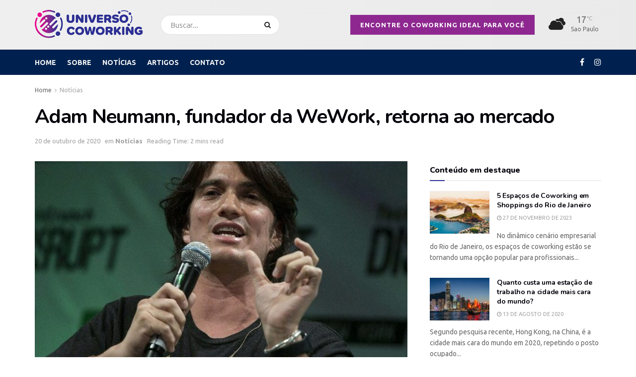

--- FILE ---
content_type: text/html; charset=UTF-8
request_url: https://www.universocoworking.com.br/2020/10/20/adam-neumann-fundador-da-wework-retorna-ao-mercado/
body_size: 27204
content:
<!doctype html>
<!--[if lt IE 7]> <html class="no-js lt-ie9 lt-ie8 lt-ie7" lang="pt-BR"> <![endif]-->
<!--[if IE 7]>    <html class="no-js lt-ie9 lt-ie8" lang="pt-BR"> <![endif]-->
<!--[if IE 8]>    <html class="no-js lt-ie9" lang="pt-BR"> <![endif]-->
<!--[if IE 9]>    <html class="no-js lt-ie10" lang="pt-BR"> <![endif]-->
<!--[if gt IE 8]><!--> <html class="no-js" lang="pt-BR"> <!--<![endif]-->
<head>
    <meta http-equiv="Content-Type" content="text/html; charset=UTF-8" />
    <meta name='viewport' content='width=device-width, initial-scale=1, user-scalable=yes' />
    <link rel="profile" href="http://gmpg.org/xfn/11" />
    <link rel="pingback" href="https://www.universocoworking.com.br/site/xmlrpc.php" />
    <meta name='robots' content='index, follow, max-image-preview:large, max-snippet:-1, max-video-preview:-1' />
<meta property="og:type" content="article">
<meta property="og:title" content="Adam Neumann, fundador da WeWork, retorna ao mercado">
<meta property="og:site_name" content="Universo Coworking">
<meta property="og:description" content="O empreendedor investiu USD 30 milhões na Alfred, startup que oferece plataforma com serviços para imóveis residenciais Após um curto">
<meta property="og:url" content="https://www.universocoworking.com.br/2020/10/20/adam-neumann-fundador-da-wework-retorna-ao-mercado/">
<meta property="og:locale" content="pt_BR">
<meta property="og:image" content="https://www.universocoworking.com.br/site/wp-content/uploads/2020/10/Neumann.jpg">
<meta property="og:image:height" content="512">
<meta property="og:image:width" content="656">
<meta property="article:published_time" content="2020-10-20T17:42:16-03:00">
<meta property="article:modified_time" content="2020-10-20T17:42:19-03:00">
<meta property="article:section" content="Notícias">
<meta property="article:tag" content="Adam Neumann">
<meta property="article:tag" content="Alfred">
<meta property="article:tag" content="aporte">
<meta property="article:tag" content="investimento">
<meta property="article:tag" content="startup">
<meta property="article:tag" content="wework">
<meta name="twitter:card" content="summary_large_image">
<meta name="twitter:title" content="Adam Neumann, fundador da WeWork, retorna ao mercado">
<meta name="twitter:description" content="O empreendedor investiu USD 30 milhões na Alfred, startup que oferece plataforma com serviços para imóveis residenciais Após um curto">
<meta name="twitter:url" content="https://www.universocoworking.com.br/2020/10/20/adam-neumann-fundador-da-wework-retorna-ao-mercado/">
<meta name="twitter:site" content="">
<meta name="twitter:image" content="https://www.universocoworking.com.br/site/wp-content/uploads/2020/10/Neumann.jpg">
<meta name="twitter:image:width" content="656">
<meta name="twitter:image:height" content="512">
<meta property="fb:app_id" content="626655878251854">
<!-- Google Tag Manager for WordPress by gtm4wp.com -->
<script data-cfasync="false" data-pagespeed-no-defer>
	var gtm4wp_datalayer_name = "dataLayer";
	var dataLayer = dataLayer || [];
</script>
<!-- End Google Tag Manager for WordPress by gtm4wp.com -->			<script type="text/javascript">
			  var jnews_ajax_url = '/?ajax-request=jnews'
			</script>
			<script type="text/javascript">;window.jnews=window.jnews||{},window.jnews.library=window.jnews.library||{},window.jnews.library=function(){"use strict";var e=this;e.win=window,e.doc=document,e.noop=function(){},e.globalBody=e.doc.getElementsByTagName("body")[0],e.globalBody=e.globalBody?e.globalBody:e.doc,e.win.jnewsDataStorage=e.win.jnewsDataStorage||{_storage:new WeakMap,put:function(e,t,n){this._storage.has(e)||this._storage.set(e,new Map),this._storage.get(e).set(t,n)},get:function(e,t){return this._storage.get(e).get(t)},has:function(e,t){return this._storage.has(e)&&this._storage.get(e).has(t)},remove:function(e,t){var n=this._storage.get(e).delete(t);return 0===!this._storage.get(e).size&&this._storage.delete(e),n}},e.windowWidth=function(){return e.win.innerWidth||e.docEl.clientWidth||e.globalBody.clientWidth},e.windowHeight=function(){return e.win.innerHeight||e.docEl.clientHeight||e.globalBody.clientHeight},e.requestAnimationFrame=e.win.requestAnimationFrame||e.win.webkitRequestAnimationFrame||e.win.mozRequestAnimationFrame||e.win.msRequestAnimationFrame||window.oRequestAnimationFrame||function(e){return setTimeout(e,1e3/60)},e.cancelAnimationFrame=e.win.cancelAnimationFrame||e.win.webkitCancelAnimationFrame||e.win.webkitCancelRequestAnimationFrame||e.win.mozCancelAnimationFrame||e.win.msCancelRequestAnimationFrame||e.win.oCancelRequestAnimationFrame||function(e){clearTimeout(e)},e.classListSupport="classList"in document.createElement("_"),e.hasClass=e.classListSupport?function(e,t){return e.classList.contains(t)}:function(e,t){return e.className.indexOf(t)>=0},e.addClass=e.classListSupport?function(t,n){e.hasClass(t,n)||t.classList.add(n)}:function(t,n){e.hasClass(t,n)||(t.className+=" "+n)},e.removeClass=e.classListSupport?function(t,n){e.hasClass(t,n)&&t.classList.remove(n)}:function(t,n){e.hasClass(t,n)&&(t.className=t.className.replace(n,""))},e.objKeys=function(e){var t=[];for(var n in e)Object.prototype.hasOwnProperty.call(e,n)&&t.push(n);return t},e.isObjectSame=function(e,t){var n=!0;return JSON.stringify(e)!==JSON.stringify(t)&&(n=!1),n},e.extend=function(){for(var e,t,n,o=arguments[0]||{},i=1,a=arguments.length;i<a;i++)if(null!==(e=arguments[i]))for(t in e)o!==(n=e[t])&&void 0!==n&&(o[t]=n);return o},e.dataStorage=e.win.jnewsDataStorage,e.isVisible=function(e){return 0!==e.offsetWidth&&0!==e.offsetHeight||e.getBoundingClientRect().length},e.getHeight=function(e){return e.offsetHeight||e.clientHeight||e.getBoundingClientRect().height},e.getWidth=function(e){return e.offsetWidth||e.clientWidth||e.getBoundingClientRect().width},e.supportsPassive=!1;try{var t=Object.defineProperty({},"passive",{get:function(){e.supportsPassive=!0}});"createEvent"in e.doc?e.win.addEventListener("test",null,t):"fireEvent"in e.doc&&e.win.attachEvent("test",null)}catch(e){}e.passiveOption=!!e.supportsPassive&&{passive:!0},e.setStorage=function(e,t){e="jnews-"+e;var n={expired:Math.floor(((new Date).getTime()+432e5)/1e3)};t=Object.assign(n,t);localStorage.setItem(e,JSON.stringify(t))},e.getStorage=function(e){e="jnews-"+e;var t=localStorage.getItem(e);return null!==t&&0<t.length?JSON.parse(localStorage.getItem(e)):{}},e.expiredStorage=function(){var t,n="jnews-";for(var o in localStorage)o.indexOf(n)>-1&&"undefined"!==(t=e.getStorage(o.replace(n,""))).expired&&t.expired<Math.floor((new Date).getTime()/1e3)&&localStorage.removeItem(o)},e.addEvents=function(t,n,o){for(var i in n){var a=["touchstart","touchmove"].indexOf(i)>=0&&!o&&e.passiveOption;"createEvent"in e.doc?t.addEventListener(i,n[i],a):"fireEvent"in e.doc&&t.attachEvent("on"+i,n[i])}},e.removeEvents=function(t,n){for(var o in n)"createEvent"in e.doc?t.removeEventListener(o,n[o]):"fireEvent"in e.doc&&t.detachEvent("on"+o,n[o])},e.triggerEvents=function(t,n,o){var i;o=o||{detail:null};return"createEvent"in e.doc?(!(i=e.doc.createEvent("CustomEvent")||new CustomEvent(n)).initCustomEvent||i.initCustomEvent(n,!0,!1,o),void t.dispatchEvent(i)):"fireEvent"in e.doc?((i=e.doc.createEventObject()).eventType=n,void t.fireEvent("on"+i.eventType,i)):void 0},e.getParents=function(t,n){void 0===n&&(n=e.doc);for(var o=[],i=t.parentNode,a=!1;!a;)if(i){var r=i;r.querySelectorAll(n).length?a=!0:(o.push(r),i=r.parentNode)}else o=[],a=!0;return o},e.forEach=function(e,t,n){for(var o=0,i=e.length;o<i;o++)t.call(n,e[o],o)},e.getText=function(e){return e.innerText||e.textContent},e.setText=function(e,t){var n="object"==typeof t?t.innerText||t.textContent:t;e.innerText&&(e.innerText=n),e.textContent&&(e.textContent=n)},e.httpBuildQuery=function(t){return e.objKeys(t).reduce(function t(n){var o=arguments.length>1&&void 0!==arguments[1]?arguments[1]:null;return function(i,a){var r=n[a];a=encodeURIComponent(a);var s=o?"".concat(o,"[").concat(a,"]"):a;return null==r||"function"==typeof r?(i.push("".concat(s,"=")),i):["number","boolean","string"].includes(typeof r)?(i.push("".concat(s,"=").concat(encodeURIComponent(r))),i):(i.push(e.objKeys(r).reduce(t(r,s),[]).join("&")),i)}}(t),[]).join("&")},e.get=function(t,n,o,i){return o="function"==typeof o?o:e.noop,e.ajax("GET",t,n,o,i)},e.post=function(t,n,o,i){return o="function"==typeof o?o:e.noop,e.ajax("POST",t,n,o,i)},e.ajax=function(t,n,o,i,a){var r=new XMLHttpRequest,s=n,c=e.httpBuildQuery(o);if(t=-1!=["GET","POST"].indexOf(t)?t:"GET",r.open(t,s+("GET"==t?"?"+c:""),!0),"POST"==t&&r.setRequestHeader("Content-type","application/x-www-form-urlencoded"),r.setRequestHeader("X-Requested-With","XMLHttpRequest"),r.onreadystatechange=function(){4===r.readyState&&200<=r.status&&300>r.status&&"function"==typeof i&&i.call(void 0,r.response)},void 0!==a&&!a){return{xhr:r,send:function(){r.send("POST"==t?c:null)}}}return r.send("POST"==t?c:null),{xhr:r}},e.scrollTo=function(t,n,o){function i(e,t,n){this.start=this.position(),this.change=e-this.start,this.currentTime=0,this.increment=20,this.duration=void 0===n?500:n,this.callback=t,this.finish=!1,this.animateScroll()}return Math.easeInOutQuad=function(e,t,n,o){return(e/=o/2)<1?n/2*e*e+t:-n/2*(--e*(e-2)-1)+t},i.prototype.stop=function(){this.finish=!0},i.prototype.move=function(t){e.doc.documentElement.scrollTop=t,e.globalBody.parentNode.scrollTop=t,e.globalBody.scrollTop=t},i.prototype.position=function(){return e.doc.documentElement.scrollTop||e.globalBody.parentNode.scrollTop||e.globalBody.scrollTop},i.prototype.animateScroll=function(){this.currentTime+=this.increment;var t=Math.easeInOutQuad(this.currentTime,this.start,this.change,this.duration);this.move(t),this.currentTime<this.duration&&!this.finish?e.requestAnimationFrame.call(e.win,this.animateScroll.bind(this)):this.callback&&"function"==typeof this.callback&&this.callback()},new i(t,n,o)},e.unwrap=function(t){var n,o=t;e.forEach(t,(function(e,t){n?n+=e:n=e})),o.replaceWith(n)},e.performance={start:function(e){performance.mark(e+"Start")},stop:function(e){performance.mark(e+"End"),performance.measure(e,e+"Start",e+"End")}},e.fps=function(){var t=0,n=0,o=0;!function(){var i=t=0,a=0,r=0,s=document.getElementById("fpsTable"),c=function(t){void 0===document.getElementsByTagName("body")[0]?e.requestAnimationFrame.call(e.win,(function(){c(t)})):document.getElementsByTagName("body")[0].appendChild(t)};null===s&&((s=document.createElement("div")).style.position="fixed",s.style.top="120px",s.style.left="10px",s.style.width="100px",s.style.height="20px",s.style.border="1px solid black",s.style.fontSize="11px",s.style.zIndex="100000",s.style.backgroundColor="white",s.id="fpsTable",c(s));var l=function(){o++,n=Date.now(),(a=(o/(r=(n-t)/1e3)).toPrecision(2))!=i&&(i=a,s.innerHTML=i+"fps"),1<r&&(t=n,o=0),e.requestAnimationFrame.call(e.win,l)};l()}()},e.instr=function(e,t){for(var n=0;n<t.length;n++)if(-1!==e.toLowerCase().indexOf(t[n].toLowerCase()))return!0},e.winLoad=function(t,n){function o(o){if("complete"===e.doc.readyState||"interactive"===e.doc.readyState)return!o||n?setTimeout(t,n||1):t(o),1}o()||e.addEvents(e.win,{load:o})},e.docReady=function(t,n){function o(o){if("complete"===e.doc.readyState||"interactive"===e.doc.readyState)return!o||n?setTimeout(t,n||1):t(o),1}o()||e.addEvents(e.doc,{DOMContentLoaded:o})},e.fireOnce=function(){e.docReady((function(){e.assets=e.assets||[],e.assets.length&&(e.boot(),e.load_assets())}),50)},e.boot=function(){e.length&&e.doc.querySelectorAll("style[media]").forEach((function(e){"not all"==e.getAttribute("media")&&e.removeAttribute("media")}))},e.create_js=function(t,n){var o=e.doc.createElement("script");switch(o.setAttribute("src",t),n){case"defer":o.setAttribute("defer",!0);break;case"async":o.setAttribute("async",!0);break;case"deferasync":o.setAttribute("defer",!0),o.setAttribute("async",!0)}e.globalBody.appendChild(o)},e.load_assets=function(){"object"==typeof e.assets&&e.forEach(e.assets.slice(0),(function(t,n){var o="";t.defer&&(o+="defer"),t.async&&(o+="async"),e.create_js(t.url,o);var i=e.assets.indexOf(t);i>-1&&e.assets.splice(i,1)})),e.assets=jnewsoption.au_scripts=window.jnewsads=[]},e.setCookie=function(e,t,n){var o="";if(n){var i=new Date;i.setTime(i.getTime()+24*n*60*60*1e3),o="; expires="+i.toUTCString()}document.cookie=e+"="+(t||"")+o+"; path=/"},e.getCookie=function(e){for(var t=e+"=",n=document.cookie.split(";"),o=0;o<n.length;o++){for(var i=n[o];" "==i.charAt(0);)i=i.substring(1,i.length);if(0==i.indexOf(t))return i.substring(t.length,i.length)}return null},e.eraseCookie=function(e){document.cookie=e+"=; Path=/; Expires=Thu, 01 Jan 1970 00:00:01 GMT;"},e.docReady((function(){e.globalBody=e.globalBody==e.doc?e.doc.getElementsByTagName("body")[0]:e.globalBody,e.globalBody=e.globalBody?e.globalBody:e.doc})),e.winLoad((function(){e.winLoad((function(){var t=!1;if(void 0!==window.jnewsadmin)if(void 0!==window.file_version_checker){var n=e.objKeys(window.file_version_checker);n.length?n.forEach((function(e){t||"10.0.4"===window.file_version_checker[e]||(t=!0)})):t=!0}else t=!0;t&&(window.jnewsHelper.getMessage(),window.jnewsHelper.getNotice())}),2500)}))},window.jnews.library=new window.jnews.library;</script>
	<!-- This site is optimized with the Yoast SEO plugin v26.8 - https://yoast.com/product/yoast-seo-wordpress/ -->
	<title>Adam Neumann, fundador da WeWork, retorna ao mercado - Universo Coworking</title><link rel="preload" as="style" href="https://fonts.googleapis.com/css?family=Ubuntu%3A300%2Cregular%2Citalic%2C700%2C700italic%7CNunito%3A800%2C700&#038;display=swap" /><link rel="stylesheet" href="https://fonts.googleapis.com/css?family=Ubuntu%3A300%2Cregular%2Citalic%2C700%2C700italic%7CNunito%3A800%2C700&#038;display=swap" media="print" onload="this.media='all'" /><noscript><link rel="stylesheet" href="https://fonts.googleapis.com/css?family=Ubuntu%3A300%2Cregular%2Citalic%2C700%2C700italic%7CNunito%3A800%2C700&#038;display=swap" /></noscript><link rel="stylesheet" href="https://www.universocoworking.com.br/site/wp-content/cache/min/1/d2362622e7830574ec0d7e923f2d9001.css" media="all" data-minify="1" />
	<meta name="description" content="O empreendedor Adam Neumann investiu USD 30 milhões na Alfred, startup que oferece plataforma com serviços para imóveis residenciais" />
	<link rel="canonical" href="https://www.universocoworking.com.br/2020/10/20/adam-neumann-fundador-da-wework-retorna-ao-mercado/" />
	<meta property="og:locale" content="pt_BR" />
	<meta property="og:type" content="article" />
	<meta property="og:title" content="Adam Neumann, fundador da WeWork, retorna ao mercado - Universo Coworking" />
	<meta property="og:description" content="O empreendedor Adam Neumann investiu USD 30 milhões na Alfred, startup que oferece plataforma com serviços para imóveis residenciais" />
	<meta property="og:url" content="https://www.universocoworking.com.br/2020/10/20/adam-neumann-fundador-da-wework-retorna-ao-mercado/" />
	<meta property="og:site_name" content="Universo Coworking" />
	<meta property="article:published_time" content="2020-10-20T20:42:16+00:00" />
	<meta property="article:modified_time" content="2020-10-20T20:42:19+00:00" />
	<meta property="og:image" content="https://www.universocoworking.com.br/site/wp-content/uploads/2020/10/Neumann.jpg" />
	<meta property="og:image:width" content="656" />
	<meta property="og:image:height" content="512" />
	<meta property="og:image:type" content="image/jpeg" />
	<meta name="author" content="Universo Coworking" />
	<meta name="twitter:card" content="summary_large_image" />
	<meta name="twitter:label1" content="Escrito por" />
	<meta name="twitter:data1" content="Universo Coworking" />
	<meta name="twitter:label2" content="Est. tempo de leitura" />
	<meta name="twitter:data2" content="1 minuto" />
	<script type="application/ld+json" class="yoast-schema-graph">{"@context":"https://schema.org","@graph":[{"@type":"Article","@id":"https://www.universocoworking.com.br/2020/10/20/adam-neumann-fundador-da-wework-retorna-ao-mercado/#article","isPartOf":{"@id":"https://www.universocoworking.com.br/2020/10/20/adam-neumann-fundador-da-wework-retorna-ao-mercado/"},"author":{"name":"Universo Coworking","@id":"https://www.universocoworking.com.br/#/schema/person/3d0f4d27bc5f9b436cdee60832663b62"},"headline":"Adam Neumann, fundador da WeWork, retorna ao mercado","datePublished":"2020-10-20T20:42:16+00:00","dateModified":"2020-10-20T20:42:19+00:00","mainEntityOfPage":{"@id":"https://www.universocoworking.com.br/2020/10/20/adam-neumann-fundador-da-wework-retorna-ao-mercado/"},"wordCount":216,"commentCount":1,"publisher":{"@id":"https://www.universocoworking.com.br/#organization"},"image":{"@id":"https://www.universocoworking.com.br/2020/10/20/adam-neumann-fundador-da-wework-retorna-ao-mercado/#primaryimage"},"thumbnailUrl":"https://www.universocoworking.com.br/site/wp-content/uploads/2020/10/Neumann.jpg","keywords":["Adam Neumann","Alfred","aporte","investimento","startup","wework"],"articleSection":["Notícias"],"inLanguage":"pt-BR","potentialAction":[{"@type":"CommentAction","name":"Comment","target":["https://www.universocoworking.com.br/2020/10/20/adam-neumann-fundador-da-wework-retorna-ao-mercado/#respond"]}]},{"@type":"WebPage","@id":"https://www.universocoworking.com.br/2020/10/20/adam-neumann-fundador-da-wework-retorna-ao-mercado/","url":"https://www.universocoworking.com.br/2020/10/20/adam-neumann-fundador-da-wework-retorna-ao-mercado/","name":"Adam Neumann, fundador da WeWork, retorna ao mercado - Universo Coworking","isPartOf":{"@id":"https://www.universocoworking.com.br/#website"},"primaryImageOfPage":{"@id":"https://www.universocoworking.com.br/2020/10/20/adam-neumann-fundador-da-wework-retorna-ao-mercado/#primaryimage"},"image":{"@id":"https://www.universocoworking.com.br/2020/10/20/adam-neumann-fundador-da-wework-retorna-ao-mercado/#primaryimage"},"thumbnailUrl":"https://www.universocoworking.com.br/site/wp-content/uploads/2020/10/Neumann.jpg","datePublished":"2020-10-20T20:42:16+00:00","dateModified":"2020-10-20T20:42:19+00:00","description":"O empreendedor Adam Neumann investiu USD 30 milhões na Alfred, startup que oferece plataforma com serviços para imóveis residenciais","breadcrumb":{"@id":"https://www.universocoworking.com.br/2020/10/20/adam-neumann-fundador-da-wework-retorna-ao-mercado/#breadcrumb"},"inLanguage":"pt-BR","potentialAction":[{"@type":"ReadAction","target":["https://www.universocoworking.com.br/2020/10/20/adam-neumann-fundador-da-wework-retorna-ao-mercado/"]}]},{"@type":"ImageObject","inLanguage":"pt-BR","@id":"https://www.universocoworking.com.br/2020/10/20/adam-neumann-fundador-da-wework-retorna-ao-mercado/#primaryimage","url":"https://www.universocoworking.com.br/site/wp-content/uploads/2020/10/Neumann.jpg","contentUrl":"https://www.universocoworking.com.br/site/wp-content/uploads/2020/10/Neumann.jpg","width":656,"height":512,"caption":"Adam Neumann investiu USD 30 milhões na startup Alfred. Foto: cyfrowa.rp.pl"},{"@type":"BreadcrumbList","@id":"https://www.universocoworking.com.br/2020/10/20/adam-neumann-fundador-da-wework-retorna-ao-mercado/#breadcrumb","itemListElement":[{"@type":"ListItem","position":1,"name":"Início","item":"https://www.universocoworking.com.br/"},{"@type":"ListItem","position":2,"name":"Adam Neumann, fundador da WeWork, retorna ao mercado"}]},{"@type":"WebSite","@id":"https://www.universocoworking.com.br/#website","url":"https://www.universocoworking.com.br/","name":"Universo Coworking","description":"","publisher":{"@id":"https://www.universocoworking.com.br/#organization"},"potentialAction":[{"@type":"SearchAction","target":{"@type":"EntryPoint","urlTemplate":"https://www.universocoworking.com.br/?s={search_term_string}"},"query-input":{"@type":"PropertyValueSpecification","valueRequired":true,"valueName":"search_term_string"}}],"inLanguage":"pt-BR"},{"@type":"Organization","@id":"https://www.universocoworking.com.br/#organization","name":"Universo Coworking","url":"https://www.universocoworking.com.br/","logo":{"@type":"ImageObject","inLanguage":"pt-BR","@id":"https://www.universocoworking.com.br/#/schema/logo/image/","url":"https://www.universocoworking.com.br/site/wp-content/uploads/2020/06/universo-logo-horizontal@2x.png","contentUrl":"https://www.universocoworking.com.br/site/wp-content/uploads/2020/06/universo-logo-horizontal@2x.png","width":437,"height":120,"caption":"Universo Coworking"},"image":{"@id":"https://www.universocoworking.com.br/#/schema/logo/image/"}},{"@type":"Person","@id":"https://www.universocoworking.com.br/#/schema/person/3d0f4d27bc5f9b436cdee60832663b62","name":"Universo Coworking","image":{"@type":"ImageObject","inLanguage":"pt-BR","@id":"https://www.universocoworking.com.br/#/schema/person/image/","url":"https://secure.gravatar.com/avatar/0c06eea17ea80b02938d083b801da7f4e73f0952beee11cd5ae725556e3a1304?s=96&d=mm&r=g","contentUrl":"https://secure.gravatar.com/avatar/0c06eea17ea80b02938d083b801da7f4e73f0952beee11cd5ae725556e3a1304?s=96&d=mm&r=g","caption":"Universo Coworking"},"url":"https://www.universocoworking.com.br/author/universocoworking/"}]}</script>
	<!-- / Yoast SEO plugin. -->


<link rel='dns-prefetch' href='//fonts.googleapis.com' />
<link rel='preconnect' href='https://fonts.gstatic.com' />
<link rel="alternate" type="application/rss+xml" title="Feed para Universo Coworking &raquo;" href="https://www.universocoworking.com.br/feed/" />
<link rel="alternate" type="application/rss+xml" title="Feed de comentários para Universo Coworking &raquo;" href="https://www.universocoworking.com.br/comments/feed/" />
<link rel="alternate" type="application/rss+xml" title="Feed de comentários para Universo Coworking &raquo; Adam Neumann, fundador da WeWork, retorna ao mercado" href="https://www.universocoworking.com.br/2020/10/20/adam-neumann-fundador-da-wework-retorna-ao-mercado/feed/" />
<link rel="alternate" title="oEmbed (JSON)" type="application/json+oembed" href="https://www.universocoworking.com.br/wp-json/oembed/1.0/embed?url=https%3A%2F%2Fwww.universocoworking.com.br%2F2020%2F10%2F20%2Fadam-neumann-fundador-da-wework-retorna-ao-mercado%2F" />
<link rel="alternate" title="oEmbed (XML)" type="text/xml+oembed" href="https://www.universocoworking.com.br/wp-json/oembed/1.0/embed?url=https%3A%2F%2Fwww.universocoworking.com.br%2F2020%2F10%2F20%2Fadam-neumann-fundador-da-wework-retorna-ao-mercado%2F&#038;format=xml" />
<style id='wp-img-auto-sizes-contain-inline-css' type='text/css'>
img:is([sizes=auto i],[sizes^="auto," i]){contain-intrinsic-size:3000px 1500px}
/*# sourceURL=wp-img-auto-sizes-contain-inline-css */
</style>
<style id='wp-emoji-styles-inline-css' type='text/css'>

	img.wp-smiley, img.emoji {
		display: inline !important;
		border: none !important;
		box-shadow: none !important;
		height: 1em !important;
		width: 1em !important;
		margin: 0 0.07em !important;
		vertical-align: -0.1em !important;
		background: none !important;
		padding: 0 !important;
	}
/*# sourceURL=wp-emoji-styles-inline-css */
</style>
<style id='wp-block-library-inline-css' type='text/css'>
:root{--wp-block-synced-color:#7a00df;--wp-block-synced-color--rgb:122,0,223;--wp-bound-block-color:var(--wp-block-synced-color);--wp-editor-canvas-background:#ddd;--wp-admin-theme-color:#007cba;--wp-admin-theme-color--rgb:0,124,186;--wp-admin-theme-color-darker-10:#006ba1;--wp-admin-theme-color-darker-10--rgb:0,107,160.5;--wp-admin-theme-color-darker-20:#005a87;--wp-admin-theme-color-darker-20--rgb:0,90,135;--wp-admin-border-width-focus:2px}@media (min-resolution:192dpi){:root{--wp-admin-border-width-focus:1.5px}}.wp-element-button{cursor:pointer}:root .has-very-light-gray-background-color{background-color:#eee}:root .has-very-dark-gray-background-color{background-color:#313131}:root .has-very-light-gray-color{color:#eee}:root .has-very-dark-gray-color{color:#313131}:root .has-vivid-green-cyan-to-vivid-cyan-blue-gradient-background{background:linear-gradient(135deg,#00d084,#0693e3)}:root .has-purple-crush-gradient-background{background:linear-gradient(135deg,#34e2e4,#4721fb 50%,#ab1dfe)}:root .has-hazy-dawn-gradient-background{background:linear-gradient(135deg,#faaca8,#dad0ec)}:root .has-subdued-olive-gradient-background{background:linear-gradient(135deg,#fafae1,#67a671)}:root .has-atomic-cream-gradient-background{background:linear-gradient(135deg,#fdd79a,#004a59)}:root .has-nightshade-gradient-background{background:linear-gradient(135deg,#330968,#31cdcf)}:root .has-midnight-gradient-background{background:linear-gradient(135deg,#020381,#2874fc)}:root{--wp--preset--font-size--normal:16px;--wp--preset--font-size--huge:42px}.has-regular-font-size{font-size:1em}.has-larger-font-size{font-size:2.625em}.has-normal-font-size{font-size:var(--wp--preset--font-size--normal)}.has-huge-font-size{font-size:var(--wp--preset--font-size--huge)}.has-text-align-center{text-align:center}.has-text-align-left{text-align:left}.has-text-align-right{text-align:right}.has-fit-text{white-space:nowrap!important}#end-resizable-editor-section{display:none}.aligncenter{clear:both}.items-justified-left{justify-content:flex-start}.items-justified-center{justify-content:center}.items-justified-right{justify-content:flex-end}.items-justified-space-between{justify-content:space-between}.screen-reader-text{border:0;clip-path:inset(50%);height:1px;margin:-1px;overflow:hidden;padding:0;position:absolute;width:1px;word-wrap:normal!important}.screen-reader-text:focus{background-color:#ddd;clip-path:none;color:#444;display:block;font-size:1em;height:auto;left:5px;line-height:normal;padding:15px 23px 14px;text-decoration:none;top:5px;width:auto;z-index:100000}html :where(.has-border-color){border-style:solid}html :where([style*=border-top-color]){border-top-style:solid}html :where([style*=border-right-color]){border-right-style:solid}html :where([style*=border-bottom-color]){border-bottom-style:solid}html :where([style*=border-left-color]){border-left-style:solid}html :where([style*=border-width]){border-style:solid}html :where([style*=border-top-width]){border-top-style:solid}html :where([style*=border-right-width]){border-right-style:solid}html :where([style*=border-bottom-width]){border-bottom-style:solid}html :where([style*=border-left-width]){border-left-style:solid}html :where(img[class*=wp-image-]){height:auto;max-width:100%}:where(figure){margin:0 0 1em}html :where(.is-position-sticky){--wp-admin--admin-bar--position-offset:var(--wp-admin--admin-bar--height,0px)}@media screen and (max-width:600px){html :where(.is-position-sticky){--wp-admin--admin-bar--position-offset:0px}}

/*# sourceURL=wp-block-library-inline-css */
</style><style id='wp-block-heading-inline-css' type='text/css'>
h1:where(.wp-block-heading).has-background,h2:where(.wp-block-heading).has-background,h3:where(.wp-block-heading).has-background,h4:where(.wp-block-heading).has-background,h5:where(.wp-block-heading).has-background,h6:where(.wp-block-heading).has-background{padding:1.25em 2.375em}h1.has-text-align-left[style*=writing-mode]:where([style*=vertical-lr]),h1.has-text-align-right[style*=writing-mode]:where([style*=vertical-rl]),h2.has-text-align-left[style*=writing-mode]:where([style*=vertical-lr]),h2.has-text-align-right[style*=writing-mode]:where([style*=vertical-rl]),h3.has-text-align-left[style*=writing-mode]:where([style*=vertical-lr]),h3.has-text-align-right[style*=writing-mode]:where([style*=vertical-rl]),h4.has-text-align-left[style*=writing-mode]:where([style*=vertical-lr]),h4.has-text-align-right[style*=writing-mode]:where([style*=vertical-rl]),h5.has-text-align-left[style*=writing-mode]:where([style*=vertical-lr]),h5.has-text-align-right[style*=writing-mode]:where([style*=vertical-rl]),h6.has-text-align-left[style*=writing-mode]:where([style*=vertical-lr]),h6.has-text-align-right[style*=writing-mode]:where([style*=vertical-rl]){rotate:180deg}
/*# sourceURL=https://www.universocoworking.com.br/site/wp-includes/blocks/heading/style.min.css */
</style>
<style id='wp-block-paragraph-inline-css' type='text/css'>
.is-small-text{font-size:.875em}.is-regular-text{font-size:1em}.is-large-text{font-size:2.25em}.is-larger-text{font-size:3em}.has-drop-cap:not(:focus):first-letter{float:left;font-size:8.4em;font-style:normal;font-weight:100;line-height:.68;margin:.05em .1em 0 0;text-transform:uppercase}body.rtl .has-drop-cap:not(:focus):first-letter{float:none;margin-left:.1em}p.has-drop-cap.has-background{overflow:hidden}:root :where(p.has-background){padding:1.25em 2.375em}:where(p.has-text-color:not(.has-link-color)) a{color:inherit}p.has-text-align-left[style*="writing-mode:vertical-lr"],p.has-text-align-right[style*="writing-mode:vertical-rl"]{rotate:180deg}
/*# sourceURL=https://www.universocoworking.com.br/site/wp-includes/blocks/paragraph/style.min.css */
</style>
<style id='global-styles-inline-css' type='text/css'>
:root{--wp--preset--aspect-ratio--square: 1;--wp--preset--aspect-ratio--4-3: 4/3;--wp--preset--aspect-ratio--3-4: 3/4;--wp--preset--aspect-ratio--3-2: 3/2;--wp--preset--aspect-ratio--2-3: 2/3;--wp--preset--aspect-ratio--16-9: 16/9;--wp--preset--aspect-ratio--9-16: 9/16;--wp--preset--color--black: #000000;--wp--preset--color--cyan-bluish-gray: #abb8c3;--wp--preset--color--white: #ffffff;--wp--preset--color--pale-pink: #f78da7;--wp--preset--color--vivid-red: #cf2e2e;--wp--preset--color--luminous-vivid-orange: #ff6900;--wp--preset--color--luminous-vivid-amber: #fcb900;--wp--preset--color--light-green-cyan: #7bdcb5;--wp--preset--color--vivid-green-cyan: #00d084;--wp--preset--color--pale-cyan-blue: #8ed1fc;--wp--preset--color--vivid-cyan-blue: #0693e3;--wp--preset--color--vivid-purple: #9b51e0;--wp--preset--gradient--vivid-cyan-blue-to-vivid-purple: linear-gradient(135deg,rgb(6,147,227) 0%,rgb(155,81,224) 100%);--wp--preset--gradient--light-green-cyan-to-vivid-green-cyan: linear-gradient(135deg,rgb(122,220,180) 0%,rgb(0,208,130) 100%);--wp--preset--gradient--luminous-vivid-amber-to-luminous-vivid-orange: linear-gradient(135deg,rgb(252,185,0) 0%,rgb(255,105,0) 100%);--wp--preset--gradient--luminous-vivid-orange-to-vivid-red: linear-gradient(135deg,rgb(255,105,0) 0%,rgb(207,46,46) 100%);--wp--preset--gradient--very-light-gray-to-cyan-bluish-gray: linear-gradient(135deg,rgb(238,238,238) 0%,rgb(169,184,195) 100%);--wp--preset--gradient--cool-to-warm-spectrum: linear-gradient(135deg,rgb(74,234,220) 0%,rgb(151,120,209) 20%,rgb(207,42,186) 40%,rgb(238,44,130) 60%,rgb(251,105,98) 80%,rgb(254,248,76) 100%);--wp--preset--gradient--blush-light-purple: linear-gradient(135deg,rgb(255,206,236) 0%,rgb(152,150,240) 100%);--wp--preset--gradient--blush-bordeaux: linear-gradient(135deg,rgb(254,205,165) 0%,rgb(254,45,45) 50%,rgb(107,0,62) 100%);--wp--preset--gradient--luminous-dusk: linear-gradient(135deg,rgb(255,203,112) 0%,rgb(199,81,192) 50%,rgb(65,88,208) 100%);--wp--preset--gradient--pale-ocean: linear-gradient(135deg,rgb(255,245,203) 0%,rgb(182,227,212) 50%,rgb(51,167,181) 100%);--wp--preset--gradient--electric-grass: linear-gradient(135deg,rgb(202,248,128) 0%,rgb(113,206,126) 100%);--wp--preset--gradient--midnight: linear-gradient(135deg,rgb(2,3,129) 0%,rgb(40,116,252) 100%);--wp--preset--font-size--small: 13px;--wp--preset--font-size--medium: 20px;--wp--preset--font-size--large: 36px;--wp--preset--font-size--x-large: 42px;--wp--preset--spacing--20: 0.44rem;--wp--preset--spacing--30: 0.67rem;--wp--preset--spacing--40: 1rem;--wp--preset--spacing--50: 1.5rem;--wp--preset--spacing--60: 2.25rem;--wp--preset--spacing--70: 3.38rem;--wp--preset--spacing--80: 5.06rem;--wp--preset--shadow--natural: 6px 6px 9px rgba(0, 0, 0, 0.2);--wp--preset--shadow--deep: 12px 12px 50px rgba(0, 0, 0, 0.4);--wp--preset--shadow--sharp: 6px 6px 0px rgba(0, 0, 0, 0.2);--wp--preset--shadow--outlined: 6px 6px 0px -3px rgb(255, 255, 255), 6px 6px rgb(0, 0, 0);--wp--preset--shadow--crisp: 6px 6px 0px rgb(0, 0, 0);}:where(.is-layout-flex){gap: 0.5em;}:where(.is-layout-grid){gap: 0.5em;}body .is-layout-flex{display: flex;}.is-layout-flex{flex-wrap: wrap;align-items: center;}.is-layout-flex > :is(*, div){margin: 0;}body .is-layout-grid{display: grid;}.is-layout-grid > :is(*, div){margin: 0;}:where(.wp-block-columns.is-layout-flex){gap: 2em;}:where(.wp-block-columns.is-layout-grid){gap: 2em;}:where(.wp-block-post-template.is-layout-flex){gap: 1.25em;}:where(.wp-block-post-template.is-layout-grid){gap: 1.25em;}.has-black-color{color: var(--wp--preset--color--black) !important;}.has-cyan-bluish-gray-color{color: var(--wp--preset--color--cyan-bluish-gray) !important;}.has-white-color{color: var(--wp--preset--color--white) !important;}.has-pale-pink-color{color: var(--wp--preset--color--pale-pink) !important;}.has-vivid-red-color{color: var(--wp--preset--color--vivid-red) !important;}.has-luminous-vivid-orange-color{color: var(--wp--preset--color--luminous-vivid-orange) !important;}.has-luminous-vivid-amber-color{color: var(--wp--preset--color--luminous-vivid-amber) !important;}.has-light-green-cyan-color{color: var(--wp--preset--color--light-green-cyan) !important;}.has-vivid-green-cyan-color{color: var(--wp--preset--color--vivid-green-cyan) !important;}.has-pale-cyan-blue-color{color: var(--wp--preset--color--pale-cyan-blue) !important;}.has-vivid-cyan-blue-color{color: var(--wp--preset--color--vivid-cyan-blue) !important;}.has-vivid-purple-color{color: var(--wp--preset--color--vivid-purple) !important;}.has-black-background-color{background-color: var(--wp--preset--color--black) !important;}.has-cyan-bluish-gray-background-color{background-color: var(--wp--preset--color--cyan-bluish-gray) !important;}.has-white-background-color{background-color: var(--wp--preset--color--white) !important;}.has-pale-pink-background-color{background-color: var(--wp--preset--color--pale-pink) !important;}.has-vivid-red-background-color{background-color: var(--wp--preset--color--vivid-red) !important;}.has-luminous-vivid-orange-background-color{background-color: var(--wp--preset--color--luminous-vivid-orange) !important;}.has-luminous-vivid-amber-background-color{background-color: var(--wp--preset--color--luminous-vivid-amber) !important;}.has-light-green-cyan-background-color{background-color: var(--wp--preset--color--light-green-cyan) !important;}.has-vivid-green-cyan-background-color{background-color: var(--wp--preset--color--vivid-green-cyan) !important;}.has-pale-cyan-blue-background-color{background-color: var(--wp--preset--color--pale-cyan-blue) !important;}.has-vivid-cyan-blue-background-color{background-color: var(--wp--preset--color--vivid-cyan-blue) !important;}.has-vivid-purple-background-color{background-color: var(--wp--preset--color--vivid-purple) !important;}.has-black-border-color{border-color: var(--wp--preset--color--black) !important;}.has-cyan-bluish-gray-border-color{border-color: var(--wp--preset--color--cyan-bluish-gray) !important;}.has-white-border-color{border-color: var(--wp--preset--color--white) !important;}.has-pale-pink-border-color{border-color: var(--wp--preset--color--pale-pink) !important;}.has-vivid-red-border-color{border-color: var(--wp--preset--color--vivid-red) !important;}.has-luminous-vivid-orange-border-color{border-color: var(--wp--preset--color--luminous-vivid-orange) !important;}.has-luminous-vivid-amber-border-color{border-color: var(--wp--preset--color--luminous-vivid-amber) !important;}.has-light-green-cyan-border-color{border-color: var(--wp--preset--color--light-green-cyan) !important;}.has-vivid-green-cyan-border-color{border-color: var(--wp--preset--color--vivid-green-cyan) !important;}.has-pale-cyan-blue-border-color{border-color: var(--wp--preset--color--pale-cyan-blue) !important;}.has-vivid-cyan-blue-border-color{border-color: var(--wp--preset--color--vivid-cyan-blue) !important;}.has-vivid-purple-border-color{border-color: var(--wp--preset--color--vivid-purple) !important;}.has-vivid-cyan-blue-to-vivid-purple-gradient-background{background: var(--wp--preset--gradient--vivid-cyan-blue-to-vivid-purple) !important;}.has-light-green-cyan-to-vivid-green-cyan-gradient-background{background: var(--wp--preset--gradient--light-green-cyan-to-vivid-green-cyan) !important;}.has-luminous-vivid-amber-to-luminous-vivid-orange-gradient-background{background: var(--wp--preset--gradient--luminous-vivid-amber-to-luminous-vivid-orange) !important;}.has-luminous-vivid-orange-to-vivid-red-gradient-background{background: var(--wp--preset--gradient--luminous-vivid-orange-to-vivid-red) !important;}.has-very-light-gray-to-cyan-bluish-gray-gradient-background{background: var(--wp--preset--gradient--very-light-gray-to-cyan-bluish-gray) !important;}.has-cool-to-warm-spectrum-gradient-background{background: var(--wp--preset--gradient--cool-to-warm-spectrum) !important;}.has-blush-light-purple-gradient-background{background: var(--wp--preset--gradient--blush-light-purple) !important;}.has-blush-bordeaux-gradient-background{background: var(--wp--preset--gradient--blush-bordeaux) !important;}.has-luminous-dusk-gradient-background{background: var(--wp--preset--gradient--luminous-dusk) !important;}.has-pale-ocean-gradient-background{background: var(--wp--preset--gradient--pale-ocean) !important;}.has-electric-grass-gradient-background{background: var(--wp--preset--gradient--electric-grass) !important;}.has-midnight-gradient-background{background: var(--wp--preset--gradient--midnight) !important;}.has-small-font-size{font-size: var(--wp--preset--font-size--small) !important;}.has-medium-font-size{font-size: var(--wp--preset--font-size--medium) !important;}.has-large-font-size{font-size: var(--wp--preset--font-size--large) !important;}.has-x-large-font-size{font-size: var(--wp--preset--font-size--x-large) !important;}
/*# sourceURL=global-styles-inline-css */
</style>

<style id='classic-theme-styles-inline-css' type='text/css'>
/*! This file is auto-generated */
.wp-block-button__link{color:#fff;background-color:#32373c;border-radius:9999px;box-shadow:none;text-decoration:none;padding:calc(.667em + 2px) calc(1.333em + 2px);font-size:1.125em}.wp-block-file__button{background:#32373c;color:#fff;text-decoration:none}
/*# sourceURL=/wp-includes/css/classic-themes.min.css */
</style>






















<script type="text/javascript" src="https://www.universocoworking.com.br/site/wp-includes/js/jquery/jquery.min.js?ver=3.7.1" id="jquery-core-js"></script>
<script type="text/javascript" src="https://www.universocoworking.com.br/site/wp-includes/js/jquery/jquery-migrate.min.js?ver=3.4.1" id="jquery-migrate-js"></script>
<script></script><link rel="https://api.w.org/" href="https://www.universocoworking.com.br/wp-json/" /><link rel="alternate" title="JSON" type="application/json" href="https://www.universocoworking.com.br/wp-json/wp/v2/posts/658" /><link rel="EditURI" type="application/rsd+xml" title="RSD" href="https://www.universocoworking.com.br/site/xmlrpc.php?rsd" />
<meta name="generator" content="WordPress 6.9" />
<link rel='shortlink' href='https://www.universocoworking.com.br/?p=658' />

<!-- Google Tag Manager for WordPress by gtm4wp.com -->
<!-- GTM Container placement set to footer -->
<script data-cfasync="false" data-pagespeed-no-defer>
	var dataLayer_content = {"pagePostType":"post","pagePostType2":"single-post","pageCategory":["noticias"],"pageAttributes":["adam-neumann","alfred","aporte","investimento","startup","wework"],"pagePostAuthor":"Universo Coworking"};
	dataLayer.push( dataLayer_content );
</script>
<script data-cfasync="false" data-pagespeed-no-defer>
(function(w,d,s,l,i){w[l]=w[l]||[];w[l].push({'gtm.start':
new Date().getTime(),event:'gtm.js'});var f=d.getElementsByTagName(s)[0],
j=d.createElement(s),dl=l!='dataLayer'?'&l='+l:'';j.async=true;j.src=
'//www.googletagmanager.com/gtm.js?id='+i+dl;f.parentNode.insertBefore(j,f);
})(window,document,'script','dataLayer','GTM-P964F3K');
</script>
<!-- End Google Tag Manager for WordPress by gtm4wp.com --><meta name="generator" content="Powered by WPBakery Page Builder - drag and drop page builder for WordPress."/>
<link rel="amphtml" href="https://www.universocoworking.com.br/2020/10/20/adam-neumann-fundador-da-wework-retorna-ao-mercado/amp/"><script type='application/ld+json'>{"@context":"http:\/\/schema.org","@type":"Organization","@id":"https:\/\/www.universocoworking.com.br\/site\/#organization","url":"https:\/\/www.universocoworking.com.br\/site\/","name":"Universo Coworking","logo":{"@type":"ImageObject","url":"https:\/\/www.universocoworking.com.br\/site\/wp-content\/uploads\/2020\/06\/universo-logo-horizontal@2x.png"},"sameAs":["https:\/\/www.facebook.com\/universocoworking\/","http:\/\/instagram.com\/universocoworking"]}</script>
<script type='application/ld+json'>{"@context":"http:\/\/schema.org","@type":"WebSite","@id":"https:\/\/www.universocoworking.com.br\/site\/#website","url":"https:\/\/www.universocoworking.com.br\/site\/","name":"Universo Coworking","potentialAction":{"@type":"SearchAction","target":"https:\/\/www.universocoworking.com.br\/site\/?s={search_term_string}","query-input":"required name=search_term_string"}}</script>
<link rel="icon" href="https://www.universocoworking.com.br/site/wp-content/uploads/2020/06/cropped-universo-logo-redes-simbolo-32x32.png" sizes="32x32" />
<link rel="icon" href="https://www.universocoworking.com.br/site/wp-content/uploads/2020/06/cropped-universo-logo-redes-simbolo-192x192.png" sizes="192x192" />
<link rel="apple-touch-icon" href="https://www.universocoworking.com.br/site/wp-content/uploads/2020/06/cropped-universo-logo-redes-simbolo-180x180.png" />
<meta name="msapplication-TileImage" content="https://www.universocoworking.com.br/site/wp-content/uploads/2020/06/cropped-universo-logo-redes-simbolo-270x270.png" />
		<style type="text/css" id="wp-custom-css">
			.jeg_main_content .mc4wp-form {
	margin-bottom: 0;
	border:0;
}

.grecaptcha-badge { visibility: hidden; }		</style>
		<noscript><style> .wpb_animate_when_almost_visible { opacity: 1; }</style></noscript>
</head>
<body class="wp-singular post-template-default single single-post postid-658 single-format-standard wp-embed-responsive wp-theme-jnews wp-child-theme-universo jeg_toggle_light jeg_single_tpl_2 jnews jsc_normal wpb-js-composer js-comp-ver-7.0 vc_responsive">

    
    
    <div class="jeg_ad jeg_ad_top jnews_header_top_ads">
        <div class='ads-wrapper  '></div>    </div>

    <!-- The Main Wrapper
    ============================================= -->
    <div class="jeg_viewport">

        
        <div class="jeg_header_wrapper">
            <div class="jeg_header_instagram_wrapper">
    </div>

<!-- HEADER -->
<div class="jeg_header normal">
    <div class="jeg_midbar jeg_container jeg_navbar_wrapper normal">
    <div class="container">
        <div class="jeg_nav_row">
            
                <div class="jeg_nav_col jeg_nav_left jeg_nav_grow">
                    <div class="item_wrap jeg_nav_alignleft">
                        <div class="jeg_nav_item jeg_logo jeg_desktop_logo">
			<div class="site-title">
			<a href="https://www.universocoworking.com.br/" aria-label="Visit Homepage" style="padding: 0 0px 0px 0px;">
				<img class='jeg_logo_img' src="https://www.universocoworking.com.br/site/wp-content/uploads/2020/06/universo-logo-horizontal1x.png" srcset="https://www.universocoworking.com.br/site/wp-content/uploads/2020/06/universo-logo-horizontal1x.png 1x, https://www.universocoworking.com.br/site/wp-content/uploads/2020/06/universo-logo-horizontal@2x.png 2x" alt="Universo Coworking"data-light-src="https://www.universocoworking.com.br/site/wp-content/uploads/2020/06/universo-logo-horizontal1x.png" data-light-srcset="https://www.universocoworking.com.br/site/wp-content/uploads/2020/06/universo-logo-horizontal1x.png 1x, https://www.universocoworking.com.br/site/wp-content/uploads/2020/06/universo-logo-horizontal@2x.png 2x" data-dark-src="" data-dark-srcset=" 1x,  2x"width="218" height="60">			</a>
		</div>
	</div>
<!-- Search Form -->
<div class="jeg_nav_item jeg_nav_search">
	<div class="jeg_search_wrapper jeg_search_no_expand round">
	    <a href="#" class="jeg_search_toggle"><i class="fa fa-search"></i></a>
	    <form action="https://www.universocoworking.com.br/" method="get" class="jeg_search_form" target="_top">
    <input name="s" class="jeg_search_input" placeholder="Buscar..." type="text" value="" autocomplete="off">
	<button aria-label="Search Button" type="submit" class="jeg_search_button btn"><i class="fa fa-search"></i></button>
</form>
<!-- jeg_search_hide with_result no_result -->
<div class="jeg_search_result jeg_search_hide with_result">
    <div class="search-result-wrapper">
    </div>
    <div class="search-link search-noresult">
        Nenhum resultado    </div>
    <div class="search-link search-all-button">
        <i class="fa fa-search"></i> Ver todos os resultados    </div>
</div>	</div>
</div>                    </div>
                </div>

                
                <div class="jeg_nav_col jeg_nav_center jeg_nav_normal">
                    <div class="item_wrap jeg_nav_aligncenter">
                                            </div>
                </div>

                
                <div class="jeg_nav_col jeg_nav_right jeg_nav_normal">
                    <div class="item_wrap jeg_nav_alignleft">
                        <!-- Button -->
<div class="jeg_nav_item jeg_button_1">
    		<a href="https://www.universocoworking.com.br/procuro-coworking/"
			class="btn default "
			target="_self"
			>
			<i class="fa-map-marker-alt"></i>
			Encontre o coworking ideal para você		</a>
		</div><div class="jeg_nav_item jnews_header_topbar_weather">
    <div class="jeg_top_weather normal">
                        <div class="jeg_weather_condition">
                            <span class="jeg_weather_icon">
                                <i class="jegicon jegicon-cloudy-sm"></i>
                            </span>
                        </div>
                        <div class="jeg_weather_temp">
                            <span class="jeg_weather_value" data-temp-c="17" data-temp-f="62">17</span>
                            <span class="jeg_weather_unit" data-unit="c">&deg;c</span>
                        </div>
                        <div class="jeg_weather_location">
                            <span>Sao Paulo</span>
                        </div>
                        <div class="jeg_weather_item normal both item_4">
                            <div class="item">
                                        <div class="jeg_weather_temp">
                                            <span class="jeg_weather_icon"><i class="jegicon jegicon-cloudy-day-sm"></i></span>
                                                    <span class="jeg_weather_value" data-temp-c="18" data-temp-f="65">18</span>
                                                    <span class="jeg_weather_degrees" data-unit="c">&deg;</span>
                                            <span class="jeg_weather_day">ter</span>
                                        </div>
                                    </div><div class="item">
                                        <div class="jeg_weather_temp">
                                            <span class="jeg_weather_icon"><i class="jegicon jegicon-cloudy-day-sm"></i></span>
                                                    <span class="jeg_weather_value" data-temp-c="19" data-temp-f="67">19</span>
                                                    <span class="jeg_weather_degrees" data-unit="c">&deg;</span>
                                            <span class="jeg_weather_day">qua</span>
                                        </div>
                                    </div><div class="item">
                                        <div class="jeg_weather_temp">
                                            <span class="jeg_weather_icon"><i class="jegicon jegicon-cloudy-day-sm"></i></span>
                                                    <span class="jeg_weather_value" data-temp-c="19" data-temp-f="66">19</span>
                                                    <span class="jeg_weather_degrees" data-unit="c">&deg;</span>
                                            <span class="jeg_weather_day">qui</span>
                                        </div>
                                    </div><div class="item">
                                        <div class="jeg_weather_temp">
                                            <span class="jeg_weather_icon"><i class="jegicon jegicon-cloudy-day-sm"></i></span>
                                                    <span class="jeg_weather_value" data-temp-c="19" data-temp-f="67">19</span>
                                                    <span class="jeg_weather_degrees" data-unit="c">&deg;</span>
                                            <span class="jeg_weather_day">sex</span>
                                        </div>
                                    </div>
                        </div>
                    </div></div>                    </div>
                </div>

                        </div>
    </div>
</div><div class="jeg_bottombar jeg_navbar jeg_container jeg_navbar_wrapper jeg_navbar_normal jeg_navbar_dark">
    <div class="container">
        <div class="jeg_nav_row">
            
                <div class="jeg_nav_col jeg_nav_left jeg_nav_grow">
                    <div class="item_wrap jeg_nav_alignleft">
                        <div class="jeg_nav_item jeg_main_menu_wrapper">
<div class="jeg_mainmenu_wrap"><ul class="jeg_menu jeg_main_menu jeg_menu_style_5" data-animation="animate"><li id="menu-item-64" class="menu-item menu-item-type-post_type menu-item-object-page menu-item-home menu-item-64 bgnav" data-item-row="default" ><a href="https://www.universocoworking.com.br/">Home</a></li>
<li id="menu-item-390" class="menu-item menu-item-type-post_type menu-item-object-page menu-item-390 bgnav" data-item-row="default" ><a href="https://www.universocoworking.com.br/sobre/">Sobre</a></li>
<li id="menu-item-119" class="menu-item menu-item-type-taxonomy menu-item-object-category current-post-ancestor current-menu-parent current-post-parent menu-item-119 bgnav" data-item-row="default" ><a href="https://www.universocoworking.com.br/category/noticias/">Notícias</a></li>
<li id="menu-item-68" class="menu-item menu-item-type-taxonomy menu-item-object-category menu-item-68 bgnav" data-item-row="default" ><a href="https://www.universocoworking.com.br/category/artigos/">Artigos</a></li>
<li id="menu-item-121" class="menu-item menu-item-type-post_type menu-item-object-page menu-item-121 bgnav" data-item-row="default" ><a href="https://www.universocoworking.com.br/contato/">Contato</a></li>
</ul></div></div>
                    </div>
                </div>

                
                <div class="jeg_nav_col jeg_nav_center jeg_nav_normal">
                    <div class="item_wrap jeg_nav_aligncenter">
                                            </div>
                </div>

                
                <div class="jeg_nav_col jeg_nav_right jeg_nav_normal">
                    <div class="item_wrap jeg_nav_alignright">
                        			<div
				class="jeg_nav_item socials_widget jeg_social_icon_block nobg">
				<a href="https://www.facebook.com/universocoworking/" target='_blank' rel='external noopener nofollow'  aria-label="Find us on Facebook" class="jeg_facebook"><i class="fa fa-facebook"></i> </a><a href="http://instagram.com/universocoworking" target='_blank' rel='external noopener nofollow'  aria-label="Find us on Instagram" class="jeg_instagram"><i class="fa fa-instagram"></i> </a>			</div>
			                    </div>
                </div>

                        </div>
    </div>
</div></div><!-- /.jeg_header -->        </div>

        <div class="jeg_header_sticky">
            <div class="sticky_blankspace"></div>
<div class="jeg_header normal">
    <div class="jeg_container">
        <div data-mode="scroll" class="jeg_stickybar jeg_navbar jeg_navbar_wrapper jeg_navbar_normal jeg_navbar_dark">
            <div class="container">
    <div class="jeg_nav_row">
        
            <div class="jeg_nav_col jeg_nav_left jeg_nav_grow">
                <div class="item_wrap jeg_nav_alignleft">
                    <div class="jeg_nav_item jeg_logo">
    <div class="site-title">
		<a href="https://www.universocoworking.com.br/" aria-label="Visit Homepage">
    	    <img class='jeg_logo_img' src="https://www.universocoworking.com.br/site/wp-content/uploads/2020/06/universo-simbolo_branco1x.png" srcset="https://www.universocoworking.com.br/site/wp-content/uploads/2020/06/universo-simbolo_branco1x.png 1x, https://www.universocoworking.com.br/site/wp-content/uploads/2020/06/universo-simbolo_branco2x.png 2x" alt="Universo Coworking"data-light-src="https://www.universocoworking.com.br/site/wp-content/uploads/2020/06/universo-simbolo_branco1x.png" data-light-srcset="https://www.universocoworking.com.br/site/wp-content/uploads/2020/06/universo-simbolo_branco1x.png 1x, https://www.universocoworking.com.br/site/wp-content/uploads/2020/06/universo-simbolo_branco2x.png 2x" data-dark-src="" data-dark-srcset=" 1x,  2x"width="50" height="50">    	</a>
    </div>
</div><div class="jeg_nav_item jeg_main_menu_wrapper">
<div class="jeg_mainmenu_wrap"><ul class="jeg_menu jeg_main_menu jeg_menu_style_5" data-animation="animate"><li id="menu-item-64" class="menu-item menu-item-type-post_type menu-item-object-page menu-item-home menu-item-64 bgnav" data-item-row="default" ><a href="https://www.universocoworking.com.br/">Home</a></li>
<li id="menu-item-390" class="menu-item menu-item-type-post_type menu-item-object-page menu-item-390 bgnav" data-item-row="default" ><a href="https://www.universocoworking.com.br/sobre/">Sobre</a></li>
<li id="menu-item-119" class="menu-item menu-item-type-taxonomy menu-item-object-category current-post-ancestor current-menu-parent current-post-parent menu-item-119 bgnav" data-item-row="default" ><a href="https://www.universocoworking.com.br/category/noticias/">Notícias</a></li>
<li id="menu-item-68" class="menu-item menu-item-type-taxonomy menu-item-object-category menu-item-68 bgnav" data-item-row="default" ><a href="https://www.universocoworking.com.br/category/artigos/">Artigos</a></li>
<li id="menu-item-121" class="menu-item menu-item-type-post_type menu-item-object-page menu-item-121 bgnav" data-item-row="default" ><a href="https://www.universocoworking.com.br/contato/">Contato</a></li>
</ul></div></div>
                </div>
            </div>

            
            <div class="jeg_nav_col jeg_nav_center jeg_nav_normal">
                <div class="item_wrap jeg_nav_aligncenter">
                                    </div>
            </div>

            
            <div class="jeg_nav_col jeg_nav_right jeg_nav_normal">
                <div class="item_wrap jeg_nav_alignright">
                                    </div>
            </div>

                </div>
</div>        </div>
    </div>
</div>
        </div>

        <div class="jeg_navbar_mobile_wrapper">
            <div class="jeg_navbar_mobile" data-mode="scroll">
    <div class="jeg_mobile_bottombar jeg_mobile_midbar jeg_container normal">
    <div class="container">
        <div class="jeg_nav_row">
            
                <div class="jeg_nav_col jeg_nav_left jeg_nav_normal">
                    <div class="item_wrap jeg_nav_alignleft">
                        <div class="jeg_nav_item">
    <a href="#" aria-label="Show Menu" class="toggle_btn jeg_mobile_toggle"><i class="fa fa-bars"></i></a>
</div>                    </div>
                </div>

                
                <div class="jeg_nav_col jeg_nav_center jeg_nav_grow">
                    <div class="item_wrap jeg_nav_aligncenter">
                        <div class="jeg_nav_item jeg_mobile_logo">
			<div class="site-title">
			<a href="https://www.universocoworking.com.br/" aria-label="Visit Homepage">
				<img class='jeg_logo_img' src="https://www.universocoworking.com.br/site/wp-content/uploads/2020/06/universo-logo-horizontal1x.png" srcset="https://www.universocoworking.com.br/site/wp-content/uploads/2020/06/universo-logo-horizontal1x.png 1x, https://www.universocoworking.com.br/site/wp-content/uploads/2020/06/universo-logo-horizontal@2x.png 2x" alt="Universo Coworking"data-light-src="https://www.universocoworking.com.br/site/wp-content/uploads/2020/06/universo-logo-horizontal1x.png" data-light-srcset="https://www.universocoworking.com.br/site/wp-content/uploads/2020/06/universo-logo-horizontal1x.png 1x, https://www.universocoworking.com.br/site/wp-content/uploads/2020/06/universo-logo-horizontal@2x.png 2x" data-dark-src="" data-dark-srcset=" 1x,  2x"width="218" height="60">			</a>
		</div>
	</div>                    </div>
                </div>

                
                <div class="jeg_nav_col jeg_nav_right jeg_nav_normal">
                    <div class="item_wrap jeg_nav_alignright">
                        <div class="jeg_nav_item jeg_search_wrapper jeg_search_popup_expand">
    <a href="#" aria-label="Search Button" class="jeg_search_toggle"><i class="fa fa-search"></i></a>
	<form action="https://www.universocoworking.com.br/" method="get" class="jeg_search_form" target="_top">
    <input name="s" class="jeg_search_input" placeholder="Buscar..." type="text" value="" autocomplete="off">
	<button aria-label="Search Button" type="submit" class="jeg_search_button btn"><i class="fa fa-search"></i></button>
</form>
<!-- jeg_search_hide with_result no_result -->
<div class="jeg_search_result jeg_search_hide with_result">
    <div class="search-result-wrapper">
    </div>
    <div class="search-link search-noresult">
        Nenhum resultado    </div>
    <div class="search-link search-all-button">
        <i class="fa fa-search"></i> Ver todos os resultados    </div>
</div></div>                    </div>
                </div>

                        </div>
    </div>
</div></div>
<div class="sticky_blankspace" style="height: 60px;"></div>        </div>

        <div class="jeg_ad jeg_ad_top jnews_header_bottom_ads">
            <div class='ads-wrapper  '></div>        </div>

            <div class="post-wrapper">

        <div class="post-wrap post-autoload "  data-url="https://www.universocoworking.com.br/2020/10/20/adam-neumann-fundador-da-wework-retorna-ao-mercado/" data-title="Adam Neumann, fundador da WeWork, retorna ao mercado" data-id="658"  data-prev="https://www.universocoworking.com.br/2020/10/14/projeto-de-mulheres-da-cidade-mariana-mg-lanca-aceleradora-e-coworking/" >

            
            <div class="jeg_main ">
                <div class="jeg_container">
                    <div class="jeg_content jeg_singlepage">
	<div class="container">

		<div class="jeg_ad jeg_article_top jnews_article_top_ads">
			<div class='ads-wrapper  '></div>		</div>

		
						<div class="jeg_breadcrumbs jeg_breadcrumb_container">
				<div id="breadcrumbs"><span class="">
                <a href="https://www.universocoworking.com.br">Home</a>
            </span><i class="fa fa-angle-right"></i><span class="breadcrumb_last_link">
                <a href="https://www.universocoworking.com.br/category/noticias/">Notícias</a>
            </span></div>			</div>
			
			<div class="entry-header">
				
				<h1 class="jeg_post_title">Adam Neumann, fundador da WeWork, retorna ao mercado</h1>

				
				<div class="jeg_meta_container"><div class="jeg_post_meta jeg_post_meta_2">
    <div class="meta_left">
        
                    <div class="jeg_meta_date">
                <a href="https://www.universocoworking.com.br/2020/10/20/adam-neumann-fundador-da-wework-retorna-ao-mercado/">20 de outubro de 2020</a>
            </div>
        
                    <div class="jeg_meta_category">
                <span><span class="meta_text">em</span>
                    <a href="https://www.universocoworking.com.br/category/noticias/" rel="category tag">Notícias</a>                </span>
            </div>
        
        <div class="jeg_meta_reading_time">
			            <span>
			            	Reading Time: 2 mins read
			            </span>
			        </div>    </div>

	<div class="meta_right">
					</div>
</div>
</div>
			</div>

			<div class="row">
				<div class="jeg_main_content col-md-8">

					<div class="jeg_inner_content">
						<div  class="jeg_featured featured_image "><a href="https://www.universocoworking.com.br/site/wp-content/uploads/2020/10/Neumann.jpg"><div class="thumbnail-container animate-lazy" style="padding-bottom:57.165%"><img width="656" height="375" src="[data-uri]" class="attachment-jnews-750x375 size-jnews-750x375 lazyload wp-post-image" alt="Adam Neumann investiu USD 30 milhões na startup Alfred. Foto: cyfrowa.rp.pl" decoding="async" fetchpriority="high" data-src="https://www.universocoworking.com.br/site/wp-content/uploads/2020/10/Neumann-656x375.jpg" data-srcset="" data-sizes="auto" data-expand="700" /></div><p class="wp-caption-text">Adam Neumann investiu USD 30 milhões na startup Alfred. Foto: cyfrowa.rp.pl</p></a></div>
						<div class="jeg_share_top_container"></div>
						<div class="jeg_ad jeg_article jnews_content_top_ads "><div class='ads-wrapper  '></div></div>
						<div class="entry-content with-share">
							<div class="jeg_share_button share-float jeg_sticky_share clearfix share-monocrhome">
								<div class="jeg_share_float_container"><div class="jeg_sharelist">
                <a href="http://www.facebook.com/sharer.php?u=https%3A%2F%2Fwww.universocoworking.com.br%2F2020%2F10%2F20%2Fadam-neumann-fundador-da-wework-retorna-ao-mercado%2F" rel='nofollow'  class="jeg_btn-facebook "><i class="fa fa-facebook-official"></i></a><a href="https://twitter.com/intent/tweet?text=Adam%20Neumann%2C%20fundador%20da%20WeWork%2C%20retorna%20ao%20mercado&url=https%3A%2F%2Fwww.universocoworking.com.br%2F2020%2F10%2F20%2Fadam-neumann-fundador-da-wework-retorna-ao-mercado%2F" rel='nofollow'  class="jeg_btn-twitter "><i class="fa fa-twitter"><svg xmlns="http://www.w3.org/2000/svg" height="1em" viewBox="0 0 512 512"><!--! Font Awesome Free 6.4.2 by @fontawesome - https://fontawesome.com License - https://fontawesome.com/license (Commercial License) Copyright 2023 Fonticons, Inc. --><path d="M389.2 48h70.6L305.6 224.2 487 464H345L233.7 318.6 106.5 464H35.8L200.7 275.5 26.8 48H172.4L272.9 180.9 389.2 48zM364.4 421.8h39.1L151.1 88h-42L364.4 421.8z"/></svg></i></a><a href="https://www.linkedin.com/shareArticle?url=https%3A%2F%2Fwww.universocoworking.com.br%2F2020%2F10%2F20%2Fadam-neumann-fundador-da-wework-retorna-ao-mercado%2F&title=Adam%20Neumann%2C%20fundador%20da%20WeWork%2C%20retorna%20ao%20mercado" rel='nofollow'  class="jeg_btn-linkedin "><i class="fa fa-linkedin"></i></a>
                
            </div></div>							</div>

							<div class="content-inner ">
								
<h3 class="wp-block-heading">O empreendedor investiu USD 30 milhões na Alfred, startup que oferece plataforma com serviços para imóveis residenciais</h3>



<p>Após um curto período, <strong><a href="https://www.universocoworking.com.br/2020/08/19/a-jornalista-ellen-huet-fala-sobre-a-wework-adam-neumann-e-o-kibutz-2-0-ouca-o-primeiro-capitulo/">Adam Neumann</a></strong>, empresário que ganhou notoriedade por estar a frente dos <strong>espetaculares crescimento e queda da WeWork</strong>, está de volta ao mercado imobiliário.</p>



<p>O retorno se dá através de um <strong>investimento de USD 30 milhões</strong> realizado na Start-up que oferece plataforma com serviços de concierge, manutenção e diversos outros para edifícios residenciais. O aporte siginificou a maior parte da rodada de investimentos de USD 42 milhões realizada pela Alfred (antes conhecida como Hello Alfred).  Os <strong>fundos de VC Spark Capital, New Enterprise Associates e Greystar</strong> também participaram da rodada.</p>



<p>Segundo a fundadora Marcela Sapone, ela e Neumann, que se conheceram este ano, compartilham a visão de <strong>reinventar o mercado imobiliário</strong> e que ambos acreditam na “perspectiva de que os imóveis podem fazer mais pelas pessoas, de que devemos exigir mais de nossas maiores despesas”.</p>



<p>Saiba mais <strong><a href="https://computerworld.com.br/negocios/cofundador-da-wework-adam-neumann-retorna-ao-mercado-imobiliario/" target="_blank" rel="noreferrer noopener">aqui</a></strong> e <strong><a href="https://www.istoedinheiro.com.br/ex-ceo-da-wework-investe-na-startup-alfred/">aqui</a></strong>. <br><br>Leia também no Universo Coworking:<br><strong><a href="https://www.universocoworking.com.br/2020/09/28/wework-vende-controle-de-sua-operacao-na-china/">WeWork vende controle de sua operação na China</a></strong><br><strong><a href="https://www.universocoworking.com.br/2020/08/19/a-jornalista-ellen-huet-fala-sobre-a-wework-adam-neumann-e-o-kibutz-2-0-ouca-o-primeiro-capitulo/">A jornalista Ellen Huet fala sobre a WeWork, Adam Neumann e o “kibutz 2.0”. Ouça o primeiro capítulo</a>.</strong></p>
								
								
																	<div class="jeg_post_tags"><span>Tags:</span> <a href="https://www.universocoworking.com.br/tag/adam-neumann/" rel="tag">Adam Neumann</a><a href="https://www.universocoworking.com.br/tag/alfred/" rel="tag">Alfred</a><a href="https://www.universocoworking.com.br/tag/aporte/" rel="tag">aporte</a><a href="https://www.universocoworking.com.br/tag/investimento/" rel="tag">investimento</a><a href="https://www.universocoworking.com.br/tag/startup/" rel="tag">startup</a><a href="https://www.universocoworking.com.br/tag/wework/" rel="tag">wework</a></div>
															</div>


						</div>
						<div class="jeg_share_bottom_container"></div>
												<div class="jeg_ad jeg_article jnews_content_bottom_ads "><div class='ads-wrapper  '></div></div><div class="jnews_prev_next_container"></div><div class="jnews_author_box_container "></div><div class="jnews_related_post_container"></div><div class='jnews-autoload-splitter'  data-url="https://www.universocoworking.com.br/2020/10/20/adam-neumann-fundador-da-wework-retorna-ao-mercado/" data-title="Adam Neumann, fundador da WeWork, retorna ao mercado" data-id="658"  data-prev="https://www.universocoworking.com.br/2020/10/14/projeto-de-mulheres-da-cidade-mariana-mg-lanca-aceleradora-e-coworking/" ></div><div class="jnews_popup_post_container"></div><div class="jnews_comment_container"></div>					</div>

				</div>
				
<div class="jeg_sidebar  jeg_sticky_sidebar col-md-4">
    <div class="jegStickyHolder"><div class="theiaStickySidebar"><div class="widget widget_jnews_module_block_3" id="jnews_module_block_3-2"><div  class="jeg_postblock_3 jeg_postblock jeg_module_hook jeg_pagination_disable jeg_col_1o3 jnews_module_658_0_6977086bb2d7d  normal " data-unique="jnews_module_658_0_6977086bb2d7d">
					<div class="jeg_block_heading jeg_block_heading_6 jeg_subcat_right">
                     <h3 class="jeg_block_title"><span>Conteúdo em destaque</span></h3>
                     
                 </div>
					<div class="jeg_posts jeg_block_container">
                
                <div class="jeg_posts jeg_load_more_flag">
                <article class="jeg_post jeg_pl_md_2 format-standard">
                <div class="jeg_thumb">
                    
                    <a href="https://www.universocoworking.com.br/2023/11/24/6-espacos-de-coworking-em-shoppings-do-rio-de-janeiro/" aria-label="Read article: 5 Espaços de Coworking em Shoppings do Rio de Janeiro"><div class="thumbnail-container animate-lazy  size-715 "><img width="120" height="86" src="[data-uri]" class="attachment-jnews-120x86 size-jnews-120x86 lazyload wp-post-image" alt="5 Espaços de Coworking em Shoppings do Rio de Janeiro" decoding="async" sizes="(max-width: 120px) 100vw, 120px" data-src="https://www.universocoworking.com.br/site/wp-content/uploads/2023/11/Diseno-sin-titulo-2-120x86.png" data-srcset="https://www.universocoworking.com.br/site/wp-content/uploads/2023/11/Diseno-sin-titulo-2-120x86.png 120w, https://www.universocoworking.com.br/site/wp-content/uploads/2023/11/Diseno-sin-titulo-2-350x250.png 350w, https://www.universocoworking.com.br/site/wp-content/uploads/2023/11/Diseno-sin-titulo-2-750x536.png 750w, https://www.universocoworking.com.br/site/wp-content/uploads/2023/11/Diseno-sin-titulo-2-1140x815.png 1140w" data-sizes="auto" data-expand="700" /></div></a>
                </div>
                <div class="jeg_postblock_content">
                    <h3 class="jeg_post_title">
                        <a href="https://www.universocoworking.com.br/2023/11/24/6-espacos-de-coworking-em-shoppings-do-rio-de-janeiro/">5 Espaços de Coworking em Shoppings do Rio de Janeiro</a>
                    </h3>
                    <div class="jeg_post_meta"><div class="jeg_meta_date"><a href="https://www.universocoworking.com.br/2023/11/24/6-espacos-de-coworking-em-shoppings-do-rio-de-janeiro/"><i class="fa fa-clock-o"></i> 27 de novembro de 2023</a></div></div>
                    <div class="jeg_post_excerpt">
                        <p>No dinâmico cenário empresarial do Rio de Janeiro, os espaços de coworking estão se tornando uma opção popular para profissionais...</p>
                    </div>
                </div>
            </article><article class="jeg_post jeg_pl_md_2 format-standard">
                <div class="jeg_thumb">
                    
                    <a href="https://www.universocoworking.com.br/2020/08/13/quanto-custa-uma-estacao-de-trabalho-na-cidade-mais-cada-do-mundo/" aria-label="Read article: Quanto custa uma estação de trabalho na cidade mais cara do mundo?"><div class="thumbnail-container animate-lazy  size-715 "><img width="120" height="86" src="[data-uri]" class="attachment-jnews-120x86 size-jnews-120x86 lazyload wp-post-image" alt="Quanto custa coworking em Hong Kong?" decoding="async" sizes="(max-width: 120px) 100vw, 120px" data-src="https://www.universocoworking.com.br/site/wp-content/uploads/2020/08/hongkong-1024x683-1-120x86.jpg" data-srcset="https://www.universocoworking.com.br/site/wp-content/uploads/2020/08/hongkong-1024x683-1-120x86.jpg 120w, https://www.universocoworking.com.br/site/wp-content/uploads/2020/08/hongkong-1024x683-1-350x250.jpg 350w, https://www.universocoworking.com.br/site/wp-content/uploads/2020/08/hongkong-1024x683-1-750x536.jpg 750w" data-sizes="auto" data-expand="700" /></div></a>
                </div>
                <div class="jeg_postblock_content">
                    <h3 class="jeg_post_title">
                        <a href="https://www.universocoworking.com.br/2020/08/13/quanto-custa-uma-estacao-de-trabalho-na-cidade-mais-cada-do-mundo/">Quanto custa uma estação de trabalho na cidade mais cara do mundo?</a>
                    </h3>
                    <div class="jeg_post_meta"><div class="jeg_meta_date"><a href="https://www.universocoworking.com.br/2020/08/13/quanto-custa-uma-estacao-de-trabalho-na-cidade-mais-cada-do-mundo/"><i class="fa fa-clock-o"></i> 13 de agosto de 2020</a></div></div>
                    <div class="jeg_post_excerpt">
                        <p>Segundo pesquisa recente, Hong Kong, na China, é a cidade mais cara do mundo em 2020, repetindo o posto ocupado...</p>
                    </div>
                </div>
            </article><article class="jeg_post jeg_pl_md_2 format-standard">
                <div class="jeg_thumb">
                    
                    <a href="https://www.universocoworking.com.br/2020/08/03/cachorro-gato-e-jiboia-conheca-os-coworkings-pet-friendly/" aria-label="Read article: Cachorro, Gato e Jibóia : conheça os Coworkings Pet Friendly"><div class="thumbnail-container animate-lazy  size-715 "><img width="120" height="86" src="[data-uri]" class="attachment-jnews-120x86 size-jnews-120x86 lazyload wp-post-image" alt="Cachorro, Gato e Jibóia : conheça os Coworkings Pet Friendly" decoding="async" loading="lazy" sizes="auto, (max-width: 120px) 100vw, 120px" data-src="https://www.universocoworking.com.br/site/wp-content/uploads/2020/08/Pet-Friendly3-120x86.png" data-srcset="https://www.universocoworking.com.br/site/wp-content/uploads/2020/08/Pet-Friendly3-120x86.png 120w, https://www.universocoworking.com.br/site/wp-content/uploads/2020/08/Pet-Friendly3-350x250.png 350w, https://www.universocoworking.com.br/site/wp-content/uploads/2020/08/Pet-Friendly3-750x536.png 750w, https://www.universocoworking.com.br/site/wp-content/uploads/2020/08/Pet-Friendly3-1140x815.png 1140w" data-sizes="auto" data-expand="700" /></div></a>
                </div>
                <div class="jeg_postblock_content">
                    <h3 class="jeg_post_title">
                        <a href="https://www.universocoworking.com.br/2020/08/03/cachorro-gato-e-jiboia-conheca-os-coworkings-pet-friendly/">Cachorro, Gato e Jibóia : conheça os Coworkings Pet Friendly</a>
                    </h3>
                    <div class="jeg_post_meta"><div class="jeg_meta_date"><a href="https://www.universocoworking.com.br/2020/08/03/cachorro-gato-e-jiboia-conheca-os-coworkings-pet-friendly/"><i class="fa fa-clock-o"></i> 6 de agosto de 2020</a></div></div>
                    <div class="jeg_post_excerpt">
                        <p>Hoje, estima-se que mais de 20% dos escritórios no Brasil estejam aptos a receber animais de estimação. Selecionamos alguns para...</p>
                    </div>
                </div>
            </article><article class="jeg_post jeg_pl_md_2 format-standard">
                <div class="jeg_thumb">
                    
                    <a href="https://www.universocoworking.com.br/2020/10/23/box-office-oferece-salas-de-reuniao-espalhadas-pela-cidade-de-sp/" aria-label="Read article: Box Office oferece salas de reunião espalhadas pela cidade de SP"><div class="thumbnail-container animate-lazy  size-715 "><img width="120" height="86" src="[data-uri]" class="attachment-jnews-120x86 size-jnews-120x86 lazyload wp-post-image" alt="Box Office oferece salas de reunião espalhadas pela cidade de SP" decoding="async" loading="lazy" sizes="auto, (max-width: 120px) 100vw, 120px" data-src="https://www.universocoworking.com.br/site/wp-content/uploads/2020/10/Box-Office-120x86.jpg" data-srcset="https://www.universocoworking.com.br/site/wp-content/uploads/2020/10/Box-Office-120x86.jpg 120w, https://www.universocoworking.com.br/site/wp-content/uploads/2020/10/Box-Office-350x250.jpg 350w, https://www.universocoworking.com.br/site/wp-content/uploads/2020/10/Box-Office-750x536.jpg 750w" data-sizes="auto" data-expand="700" /></div></a>
                </div>
                <div class="jeg_postblock_content">
                    <h3 class="jeg_post_title">
                        <a href="https://www.universocoworking.com.br/2020/10/23/box-office-oferece-salas-de-reuniao-espalhadas-pela-cidade-de-sp/">Box Office oferece salas de reunião espalhadas pela cidade de SP</a>
                    </h3>
                    <div class="jeg_post_meta"><div class="jeg_meta_date"><a href="https://www.universocoworking.com.br/2020/10/23/box-office-oferece-salas-de-reuniao-espalhadas-pela-cidade-de-sp/"><i class="fa fa-clock-o"></i> 23 de outubro de 2020</a></div></div>
                    <div class="jeg_post_excerpt">
                        <p>Opção de compartilhamento de escritórios, a Box Offices oferece salas de reunião e escritórios em pontos de alta circulação e...</p>
                    </div>
                </div>
            </article>
            </div>
                <div class='module-overlay'>
				    <div class='preloader_type preloader_dot'>
				        <div class="module-preloader jeg_preloader dot">
				            <span></span><span></span><span></span>
				        </div>
				        <div class="module-preloader jeg_preloader circle">
				            <div class="jnews_preloader_circle_outer">
				                <div class="jnews_preloader_circle_inner"></div>
				            </div>
				        </div>
				        <div class="module-preloader jeg_preloader square">
				            <div class="jeg_square">
				                <div class="jeg_square_inner"></div>
				            </div>
				        </div>
				    </div>
				</div>
            </div>
            <div class="jeg_block_navigation">
                <div class='navigation_overlay'><div class='module-preloader jeg_preloader'><span></span><span></span><span></span></div></div>
                
                
            </div>
					
					<script>var jnews_module_658_0_6977086bb2d7d = {"header_icon":"","first_title":"Conte\u00fado em destaque","second_title":"","url":"","header_type":"heading_6","header_background":"","header_secondary_background":"","header_text_color":"","header_line_color":"","header_accent_color":"","header_filter_category":"","header_filter_author":"","header_filter_tag":"","header_filter_text":"All","sticky_post":false,"post_type":"post","content_type":"all","sponsor":false,"number_post":"4","post_offset":"0","unique_content":"disable","include_post":"","included_only":false,"exclude_post":"","include_category":"","exclude_category":"","include_author":"","include_tag":"","exclude_tag":"","exclude_visited_post":false,"sort_by":"popular_post_week","date_format":"default","date_format_custom":"Y\/m\/d","excerpt_length":"20","excerpt_ellipsis":"...","force_normal_image_load":"0","main_custom_image_size":"default","pagination_mode":"disable","pagination_nextprev_showtext":"0","pagination_number_post":"4","pagination_scroll_limit":"0","ads_type":"disable","ads_position":"1","ads_random":"0","ads_image":"","ads_image_tablet":"","ads_image_phone":"","ads_image_link":"","ads_image_alt":"","ads_image_new_tab":"0","google_publisher_id":"","google_slot_id":"","google_desktop":"auto","google_tab":"auto","google_phone":"auto","content":"","ads_bottom_text":"0","boxed":"0","boxed_shadow":"0","el_id":"","el_class":"","scheme":"normal","column_width":"auto","title_color":"","accent_color":"","alt_color":"","excerpt_color":"","css":"","paged":1,"column_class":"jeg_col_1o3","class":"jnews_block_3"};</script>
				</div></div><div class="widget widget_jnews_social_counter" id="jnews_social_counter-3"><ul class="jeg_socialcounter col1 colored">
                <li class="jeg_instagram">
                <a href="https://www.instagram.com/universocoworking/" target="_blank"><i class="fa fa-instagram"></i></i>
                    <span>5.1k</span>
                    <small>Seguidores</small>
                </a>
            </li>
            </ul></div><div class="widget widget_mc4wp_form_widget" id="mc4wp_form_widget-2"><div class="jeg_block_heading jeg_block_heading_6 jnews_6977086bd34b0"><h3 class="jeg_block_title"><span>Receba nossa newsletter</span></h3></div><script>(function() {
	window.mc4wp = window.mc4wp || {
		listeners: [],
		forms: {
			on: function(evt, cb) {
				window.mc4wp.listeners.push(
					{
						event   : evt,
						callback: cb
					}
				);
			}
		}
	}
})();
</script><!-- Mailchimp for WordPress v4.11.1 - https://wordpress.org/plugins/mailchimp-for-wp/ --><form id="mc4wp-form-1" class="mc4wp-form mc4wp-form-218" method="post" data-id="218" data-name="Newsletter" ><div class="mc4wp-form-fields"><p>
  <input type="text" name="cidade" placeholder="Qual sua cidade?" required="">
</p>
<p>
	<input type="email" name="EMAIL" placeholder="Digite seu e-mail" required />
</label>
</p>
<p>
	<input type="submit" value="Quero ficar por dentro" />
</p></div><label style="display: none !important;">Leave this field empty if you're human: <input type="text" name="_mc4wp_honeypot" value="" tabindex="-1" autocomplete="off" /></label><input type="hidden" name="_mc4wp_timestamp" value="1769408619" /><input type="hidden" name="_mc4wp_form_id" value="218" /><input type="hidden" name="_mc4wp_form_element_id" value="mc4wp-form-1" /><div class="mc4wp-response"></div></form><!-- / Mailchimp for WordPress Plugin --></div></div></div></div>			</div>

		
		<div class="jeg_ad jeg_article jnews_article_bottom_ads">
			<div class='ads-wrapper  '></div>		</div>

	</div>

</div>
                </div>
            </div>

            <div id="post-body-class" class="wp-singular post-template-default single single-post postid-658 single-format-standard wp-embed-responsive wp-theme-jnews wp-child-theme-universo jeg_toggle_light jeg_single_tpl_2 jnews jsc_normal wpb-js-composer js-comp-ver-7.0 vc_responsive"></div>

            
        </div>

        <div class="post-ajax-overlay">
    <div class="preloader_type preloader_dot">
        <div class="newsfeed_preloader jeg_preloader dot">
            <span></span><span></span><span></span>
        </div>
        <div class="newsfeed_preloader jeg_preloader circle">
            <div class="jnews_preloader_circle_outer">
                <div class="jnews_preloader_circle_inner"></div>
            </div>
        </div>
        <div class="newsfeed_preloader jeg_preloader square">
            <div class="jeg_square"><div class="jeg_square_inner"></div></div>
        </div>
    </div>
</div>
    </div>
		<div class="footer-holder" id="footer" data-id="footer">
			<div class="jeg_footer jeg_footer_6 normal">
    <div class="jeg_footer_container jeg_container">

        <div class="jeg_footer_content">
            <div class="container">
                <div class="jeg_footer_primary clearfix">
                    <div class="footer_widget widget_jnews_about" id="jnews_about-1">        <div class="jeg_about ">
			                <a class="footer_logo" href="https://www.universocoworking.com.br/">
                    <img class='lazyload'
                         src="[data-uri]" data-src="https://www.universocoworking.com.br/site/wp-content/uploads/2020/06/universo-logo-horizontal1x.png"  data-srcset="https://www.universocoworking.com.br/site/wp-content/uploads/2020/06/universo-logo-horizontal1x.png 1x, https://www.universocoworking.com.br/site/wp-content/uploads/2020/06/universo-logo-horizontal@2x.png 2x" alt="Universo Coworking"  data-light-src="https://www.universocoworking.com.br/site/wp-content/uploads/2020/06/universo-logo-horizontal1x.png"  data-light-srcset="https://www.universocoworking.com.br/site/wp-content/uploads/2020/06/universo-logo-horizontal1x.png 1x, https://www.universocoworking.com.br/site/wp-content/uploads/2020/06/universo-logo-horizontal@2x.png 2x"  data-dark-src="https://www.universocoworking.com.br/site/wp-content/themes/jnews/assets/img/logo_darkmode.png"  data-dark-srcset="https://www.universocoworking.com.br/site/wp-content/themes/jnews/assets/img/logo_darkmode.png 1x, https://www.universocoworking.com.br/site/wp-content/themes/jnews/assets/img/logo_darkmode@2x.png 2x"                         data-pin-no-hover="true">
                </a>
									            <p>Informações, notícias, fornecedores e artigos sobre o mundo do coworking e da economia colaborativa</p>

			        </div>
		</div>                </div>
            </div>
        </div>

                            <div class="jeg_footer_instagram_wrapper jeg_container">
                                            </div>
                                    <div class="jeg_footer_tiktok_wrapper jeg_container">
                                            </div>
                
        
        <div class="jeg_footer_bottom">
            <div class="container">

                <!-- secondary footer right -->
                <div class="footer_right">

                    
                    
                    			<div class="jeg_social_icon_block socials_widget nobg">
				<a href="https://www.facebook.com/universocoworking/" target='_blank' rel='external noopener nofollow'  aria-label="Find us on Facebook" class="jeg_facebook"><i class="fa fa-facebook"></i> </a><a href="http://instagram.com/universocoworking" target='_blank' rel='external noopener nofollow'  aria-label="Find us on Instagram" class="jeg_instagram"><i class="fa fa-instagram"></i> </a>			</div>
			
                </div>

                <!-- secondary footer left -->
                
                
                                    <p class="copyright"> © 2020 <a href="https://universocoworking.com.br" title="Universo Coworking">Universo Coworking</a> - Desenvolvido pelo <a href="https://estudioteca.com" title="Estúdio Teca">Estúdio Teca</a>. </p>
                
            </div>
        </div>

        
    </div>
</div><!-- /.footer -->		</div>
					<div class="jscroll-to-top desktop">
				<a href="#back-to-top" class="jscroll-to-top_link"><i class="fa fa-angle-up"></i></a>
			</div>
			</div>

	<script type="text/javascript">var jfla = ["view_counter"]</script><script type="speculationrules">
{"prefetch":[{"source":"document","where":{"and":[{"href_matches":"/*"},{"not":{"href_matches":["/site/wp-*.php","/site/wp-admin/*","/site/wp-content/uploads/*","/site/wp-content/*","/site/wp-content/plugins/*","/site/wp-content/themes/universo/*","/site/wp-content/themes/jnews/*","/*\\?(.+)"]}},{"not":{"selector_matches":"a[rel~=\"nofollow\"]"}},{"not":{"selector_matches":".no-prefetch, .no-prefetch a"}}]},"eagerness":"conservative"}]}
</script>
<script>(function() {function maybePrefixUrlField () {
  const value = this.value.trim()
  if (value !== '' && value.indexOf('http') !== 0) {
    this.value = 'http://' + value
  }
}

const urlFields = document.querySelectorAll('.mc4wp-form input[type="url"]')
for (let j = 0; j < urlFields.length; j++) {
  urlFields[j].addEventListener('blur', maybePrefixUrlField)
}
})();</script>
<!-- GTM Container placement set to footer -->
<!-- Google Tag Manager (noscript) -->
				<noscript><iframe src="https://www.googletagmanager.com/ns.html?id=GTM-P964F3K" height="0" width="0" style="display:none;visibility:hidden" aria-hidden="true"></iframe></noscript>
<!-- End Google Tag Manager (noscript) --><div id="selectShareContainer">
                        <div class="selectShare-inner">
                            <div class="select_share jeg_share_button">              
                                <button class="select-share-button jeg_btn-facebook" data-url="http://www.facebook.com/sharer.php?u=[url]&quote=[selected_text]" data-post-url="https%3A%2F%2Fwww.universocoworking.com.br%2F2020%2F10%2F20%2Fadam-neumann-fundador-da-wework-retorna-ao-mercado%2F" data-image-url="" data-title="Adam%20Neumann%2C%20fundador%20da%20WeWork%2C%20retorna%20ao%20mercado" ><i class="fa fa-facebook-official"></i></a><button class="select-share-button jeg_btn-twitter" data-url="https://twitter.com/intent/tweet?text=[selected_text]&url=[url]" data-post-url="https%3A%2F%2Fwww.universocoworking.com.br%2F2020%2F10%2F20%2Fadam-neumann-fundador-da-wework-retorna-ao-mercado%2F" data-image-url="" data-title="Adam%20Neumann%2C%20fundador%20da%20WeWork%2C%20retorna%20ao%20mercado" ><i class="fa fa-twitter"><svg xmlns="http://www.w3.org/2000/svg" height="1em" viewBox="0 0 512 512"><!--! Font Awesome Free 6.4.2 by @fontawesome - https://fontawesome.com License - https://fontawesome.com/license (Commercial License) Copyright 2023 Fonticons, Inc. --><path d="M389.2 48h70.6L305.6 224.2 487 464H345L233.7 318.6 106.5 464H35.8L200.7 275.5 26.8 48H172.4L272.9 180.9 389.2 48zM364.4 421.8h39.1L151.1 88h-42L364.4 421.8z"/></svg></i></a>
                            </div>
                            <div class="selectShare-arrowClip">
                                <div class="selectShare-arrow"></div>      
                            </div> 
                        </div>      
                      </div><!-- Mobile Navigation
    ============================================= -->
<div id="jeg_off_canvas" class="normal">
    <a href="#" class="jeg_menu_close"><i class="jegicon-cross"></i></a>
    <div class="jeg_bg_overlay"></div>
    <div class="jeg_mobile_wrapper">
        <div class="nav_wrap">
    <div class="item_main">
        <!-- Search Form -->
<div class="jeg_aside_item jeg_search_wrapper jeg_search_no_expand round">
    <a href="#" aria-label="Search Button" class="jeg_search_toggle"><i class="fa fa-search"></i></a>
    <form action="https://www.universocoworking.com.br/" method="get" class="jeg_search_form" target="_top">
    <input name="s" class="jeg_search_input" placeholder="Buscar..." type="text" value="" autocomplete="off">
	<button aria-label="Search Button" type="submit" class="jeg_search_button btn"><i class="fa fa-search"></i></button>
</form>
<!-- jeg_search_hide with_result no_result -->
<div class="jeg_search_result jeg_search_hide with_result">
    <div class="search-result-wrapper">
    </div>
    <div class="search-link search-noresult">
        Nenhum resultado    </div>
    <div class="search-link search-all-button">
        <i class="fa fa-search"></i> Ver todos os resultados    </div>
</div></div><div class="jeg_aside_item">
    <ul class="jeg_mobile_menu sf-js-hover"><li class="menu-item menu-item-type-post_type menu-item-object-page menu-item-home menu-item-64"><a href="https://www.universocoworking.com.br/">Home</a></li>
<li class="menu-item menu-item-type-post_type menu-item-object-page menu-item-390"><a href="https://www.universocoworking.com.br/sobre/">Sobre</a></li>
<li class="menu-item menu-item-type-taxonomy menu-item-object-category current-post-ancestor current-menu-parent current-post-parent menu-item-119"><a href="https://www.universocoworking.com.br/category/noticias/">Notícias</a></li>
<li class="menu-item menu-item-type-taxonomy menu-item-object-category menu-item-68"><a href="https://www.universocoworking.com.br/category/artigos/">Artigos</a></li>
<li class="menu-item menu-item-type-post_type menu-item-object-page menu-item-121"><a href="https://www.universocoworking.com.br/contato/">Contato</a></li>
</ul></div>    </div>
    <div class="item_bottom">
        <div class="jeg_aside_item socials_widget nobg">
    <a href="https://www.facebook.com/universocoworking/" target='_blank' rel='external noopener nofollow'  aria-label="Find us on Facebook" class="jeg_facebook"><i class="fa fa-facebook"></i> </a><a href="http://instagram.com/universocoworking" target='_blank' rel='external noopener nofollow'  aria-label="Find us on Instagram" class="jeg_instagram"><i class="fa fa-instagram"></i> </a></div><div class="jeg_aside_item jeg_aside_copyright">
	<p>© 2020 <a href="https://universocoworking.com.br" title="Universo Coworking">Universo Coworking</a> - Desenvolvido pelo <a href="https://estudioteca.com" title="Estúdio Teca">Estúdio Teca</a>.</p>
</div>    </div>
</div>    </div>
</div><div class="jeg_read_progress_wrapper"></div><script type="text/javascript" src="https://www.universocoworking.com.br/site/wp-includes/js/jquery/ui/core.min.js?ver=1.13.3" id="jquery-ui-core-js"></script>
<script type="text/javascript" src="https://www.universocoworking.com.br/site/wp-includes/js/jquery/ui/mouse.min.js?ver=1.13.3" id="jquery-ui-mouse-js"></script>
<script type="text/javascript" src="https://www.universocoworking.com.br/site/wp-includes/js/jquery/ui/sortable.min.js?ver=1.13.3" id="jquery-ui-sortable-js"></script>
<script data-minify="1" type="text/javascript" src="https://www.universocoworking.com.br/site/wp-content/cache/min/1/site/wp-content/plugins/jnews-frontend-submit/assets/js/frontend.js?ver=1755948131" id="jnews-frontend-submit-js"></script>
<script type="text/javascript" src="https://www.universocoworking.com.br/site/wp-includes/js/dist/hooks.min.js?ver=dd5603f07f9220ed27f1" id="wp-hooks-js"></script>
<script type="text/javascript" src="https://www.universocoworking.com.br/site/wp-includes/js/dist/i18n.min.js?ver=c26c3dc7bed366793375" id="wp-i18n-js"></script>
<script type="text/javascript" id="wp-i18n-js-after">
/* <![CDATA[ */
wp.i18n.setLocaleData( { 'text direction\u0004ltr': [ 'ltr' ] } );
//# sourceURL=wp-i18n-js-after
/* ]]> */
</script>
<script data-minify="1" type="text/javascript" src="https://www.universocoworking.com.br/site/wp-content/cache/min/1/site/wp-content/plugins/contact-form-7/includes/swv/js/index.js?ver=1755948131" id="swv-js"></script>
<script type="text/javascript" id="contact-form-7-js-translations">
/* <![CDATA[ */
( function( domain, translations ) {
	var localeData = translations.locale_data[ domain ] || translations.locale_data.messages;
	localeData[""].domain = domain;
	wp.i18n.setLocaleData( localeData, domain );
} )( "contact-form-7", {"translation-revision-date":"2025-05-19 13:41:20+0000","generator":"GlotPress\/4.0.1","domain":"messages","locale_data":{"messages":{"":{"domain":"messages","plural-forms":"nplurals=2; plural=n > 1;","lang":"pt_BR"},"Error:":["Erro:"]}},"comment":{"reference":"includes\/js\/index.js"}} );
//# sourceURL=contact-form-7-js-translations
/* ]]> */
</script>
<script type="text/javascript" id="contact-form-7-js-before">
/* <![CDATA[ */
var wpcf7 = {
    "api": {
        "root": "https:\/\/www.universocoworking.com.br\/wp-json\/",
        "namespace": "contact-form-7\/v1"
    },
    "cached": 1
};
//# sourceURL=contact-form-7-js-before
/* ]]> */
</script>
<script data-minify="1" type="text/javascript" src="https://www.universocoworking.com.br/site/wp-content/cache/min/1/site/wp-content/plugins/contact-form-7/includes/js/index.js?ver=1755948131" id="contact-form-7-js"></script>
<script data-minify="1" type="text/javascript" src="https://www.universocoworking.com.br/site/wp-content/cache/min/1/site/wp-content/plugins/jnews-auto-load-post/assets/js/jquery.autoload.js?ver=1755948131" id="jnews-autoload-js"></script>
<script type="text/javascript" src="https://www.universocoworking.com.br/site/wp-includes/js/comment-reply.min.js?ver=6.9" id="comment-reply-js" async="async" data-wp-strategy="async" fetchpriority="low"></script>
<script type="text/javascript" src="https://www.universocoworking.com.br/site/wp-includes/js/hoverIntent.min.js?ver=1.10.2" id="hoverIntent-js"></script>
<script type="text/javascript" src="https://www.universocoworking.com.br/site/wp-includes/js/imagesloaded.min.js?ver=5.0.0" id="imagesloaded-js"></script>
<script type="text/javascript" src="https://www.universocoworking.com.br/site/wp-content/plugins/js_composer/assets/lib/bower/isotope/dist/isotope.pkgd.min.js?ver=7.0" id="isotope-js"></script>
<script data-minify="1" type="text/javascript" src="https://www.universocoworking.com.br/site/wp-content/cache/min/1/site/wp-content/themes/jnews/assets/js/lazysizes.js?ver=1755948131" id="lazysizes-js"></script>
<script data-minify="1" type="text/javascript" src="https://www.universocoworking.com.br/site/wp-content/cache/min/1/site/wp-content/themes/jnews/assets/js/ls.bgset.js?ver=1755948131" id="bgset-js"></script>
<script data-minify="1" type="text/javascript" src="https://www.universocoworking.com.br/site/wp-content/cache/min/1/site/wp-content/themes/jnews/assets/js/superfish.js?ver=1755948131" id="superfish-js"></script>
<script data-minify="1" type="text/javascript" src="https://www.universocoworking.com.br/site/wp-content/cache/min/1/site/wp-content/themes/jnews/assets/js/theia-sticky-sidebar.js?ver=1755948131" id="theia-sticky-sidebar-js"></script>
<script data-minify="1" type="text/javascript" src="https://www.universocoworking.com.br/site/wp-content/cache/min/1/site/wp-content/themes/jnews/assets/js/jquery.waypoints.js?ver=1755948131" id="waypoint-js"></script>
<script data-minify="1" type="text/javascript" src="https://www.universocoworking.com.br/site/wp-content/cache/min/1/site/wp-content/themes/jnews/assets/js/jquery.scrollTo.js?ver=1755948131" id="scrollto-js"></script>
<script data-minify="1" type="text/javascript" src="https://www.universocoworking.com.br/site/wp-content/cache/min/1/site/wp-content/themes/jnews/assets/js/jquery.parallax.js?ver=1755948131" id="parallax-js"></script>
<script data-minify="1" type="text/javascript" src="https://www.universocoworking.com.br/site/wp-content/cache/min/1/site/wp-content/themes/jnews/assets/js/jquery.okayNav.js?ver=1755948131" id="okaynav-js"></script>
<script data-minify="1" type="text/javascript" src="https://www.universocoworking.com.br/site/wp-content/cache/min/1/site/wp-content/themes/jnews/assets/js/jquery.mousewheel.js?ver=1755948131" id="mousewheel-js"></script>
<script data-minify="1" type="text/javascript" src="https://www.universocoworking.com.br/site/wp-content/cache/min/1/site/wp-content/themes/jnews/assets/js/modernizr-custom.js?ver=1755948131" id="modernizr-js"></script>
<script data-minify="1" type="text/javascript" src="https://www.universocoworking.com.br/site/wp-content/cache/min/1/site/wp-content/themes/jnews/assets/js/jquery.smartresize.js?ver=1755948131" id="smartresize-js"></script>
<script data-minify="1" type="text/javascript" src="https://www.universocoworking.com.br/site/wp-content/cache/min/1/site/wp-content/themes/jnews/assets/js/chosen.jquery.js?ver=1755948132" id="chosen-js"></script>
<script data-minify="1" type="text/javascript" src="https://www.universocoworking.com.br/site/wp-content/cache/min/1/site/wp-content/themes/jnews/assets/js/jquery.magnific-popup.js?ver=1755948132" id="magnific-js"></script>
<script data-minify="1" type="text/javascript" src="https://www.universocoworking.com.br/site/wp-content/cache/min/1/site/wp-content/themes/jnews/assets/js/jquery.jnewsgif.js?ver=1755948132" id="jnews-gif-js"></script>
<script data-minify="1" type="text/javascript" src="https://www.universocoworking.com.br/site/wp-content/cache/min/1/site/wp-content/themes/jnews/assets/js/jquery.jsticky.js?ver=1755948132" id="jnews-sticky-js"></script>
<script type="text/javascript" src="https://www.universocoworking.com.br/site/wp-content/themes/jnews/assets/js/jquery.transit.min.js?ver=1.0.0" id="jquery-transit-js"></script>
<script data-minify="1" type="text/javascript" src="https://www.universocoworking.com.br/site/wp-content/cache/min/1/site/wp-content/themes/jnews/assets/js/jquery.module.js?ver=1755948132" id="jnews-landing-module-js"></script>
<script type="text/javascript" id="jnews-main-js-extra">
/* <![CDATA[ */
var jnewsoption = {"login_reload":"https://www.universocoworking.com.br/2020/10/20/adam-neumann-fundador-da-wework-retorna-ao-mercado","popup_script":"magnific","single_gallery":"","ismobile":"","isie":"","sidefeed_ajax":"","language":"pt_BR","module_prefix":"jnews_module_ajax_","live_search":"1","postid":"658","isblog":"1","admin_bar":"0","follow_video":"","follow_position":"top_right","rtl":"0","gif":"","lang":{"invalid_recaptcha":"Invalid Recaptcha!","empty_username":"Please enter your username!","empty_email":"Please enter your email!","empty_password":"Please enter your password!"},"recaptcha":"0","site_slug":"/","site_domain":"www.universocoworking.com.br","zoom_button":"0","dm_cookie_time":"0","custom_login":"","autoload_limit":"10","autoload_content":""};
//# sourceURL=jnews-main-js-extra
/* ]]> */
</script>
<script data-minify="1" type="text/javascript" src="https://www.universocoworking.com.br/site/wp-content/cache/min/1/site/wp-content/themes/jnews/assets/js/main.js?ver=1755948132" id="jnews-main-js"></script>
<script data-minify="1" type="text/javascript" src="https://www.universocoworking.com.br/site/wp-content/cache/min/1/site/wp-content/themes/jnews/assets/js/zoom-button.js?ver=1755948132" id="jnews-zoom-button-js"></script>
<script data-minify="1" type="text/javascript" src="https://www.universocoworking.com.br/site/wp-content/cache/min/1/site/wp-content/themes/jnews/assets/js/popup-post.js?ver=1755948132" id="jnews-popup-post-js"></script>
<script data-minify="1" type="text/javascript" src="https://www.universocoworking.com.br/site/wp-content/cache/min/1/site/wp-content/themes/jnews/assets/js/darkmode.js?ver=1755948132" id="jnews-darkmode-js"></script>
<script type="text/javascript" src="https://www.google.com/recaptcha/api.js?render=6Ld0vsAZAAAAAO15AyDvROmyAJkZlcYF_CXoXmxw&amp;ver=3.0" id="google-recaptcha-js"></script>
<script type="text/javascript" src="https://www.universocoworking.com.br/site/wp-includes/js/dist/vendor/wp-polyfill.min.js?ver=3.15.0" id="wp-polyfill-js"></script>
<script type="text/javascript" id="wpcf7-recaptcha-js-before">
/* <![CDATA[ */
var wpcf7_recaptcha = {
    "sitekey": "6Ld0vsAZAAAAAO15AyDvROmyAJkZlcYF_CXoXmxw",
    "actions": {
        "homepage": "homepage",
        "contactform": "contactform"
    }
};
//# sourceURL=wpcf7-recaptcha-js-before
/* ]]> */
</script>
<script data-minify="1" type="text/javascript" src="https://www.universocoworking.com.br/site/wp-content/cache/min/1/site/wp-content/plugins/contact-form-7/modules/recaptcha/index.js?ver=1755948132" id="wpcf7-recaptcha-js"></script>
<script data-minify="1" type="text/javascript" src="https://www.universocoworking.com.br/site/wp-content/cache/min/1/site/wp-content/plugins/jnews-social-login/assets/js/plugin.js?ver=1755948132" id="jnews-social-login-style-js"></script>
<script type="text/javascript" id="jnews-select-share-js-extra">
/* <![CDATA[ */
var jnews_select_share = {"is_customize_preview":""};
//# sourceURL=jnews-select-share-js-extra
/* ]]> */
</script>
<script data-minify="1" type="text/javascript" src="https://www.universocoworking.com.br/site/wp-content/cache/min/1/site/wp-content/plugins/jnews-social-share/assets/js/plugin.js?ver=1755948132" id="jnews-select-share-js"></script>
<script data-minify="1" type="text/javascript" src="https://www.universocoworking.com.br/site/wp-content/cache/min/1/site/wp-content/plugins/jnews-weather/assets/js/plugin.js?ver=1755948132" id="jnews-weather-js"></script>
<script data-minify="1" type="text/javascript" defer src="https://www.universocoworking.com.br/site/wp-content/cache/min/1/site/wp-content/plugins/mailchimp-for-wp/assets/js/forms.js?ver=1755948132" id="mc4wp-forms-api-js"></script>
<script></script><script type="module">;/*! instant.page v5.1.1 - (C) 2019-2020 Alexandre Dieulot - https://instant.page/license */
let t,e;const n=new Set,o=document.createElement("link"),i=o.relList&&o.relList.supports&&o.relList.supports("prefetch")&&window.IntersectionObserver&&"isIntersecting"in IntersectionObserverEntry.prototype,s="instantAllowQueryString"in document.body.dataset,a="instantAllowExternalLinks"in document.body.dataset,r="instantWhitelist"in document.body.dataset,c="instantMousedownShortcut"in document.body.dataset,d=1111;let l=65,u=!1,f=!1,m=!1;if("instantIntensity"in document.body.dataset){const t=document.body.dataset.instantIntensity;if("mousedown"==t.substr(0,9))u=!0,"mousedown-only"==t&&(f=!0);else if("viewport"==t.substr(0,8))navigator.connection&&(navigator.connection.saveData||navigator.connection.effectiveType&&navigator.connection.effectiveType.includes("2g"))||("viewport"==t?document.documentElement.clientWidth*document.documentElement.clientHeight<45e4&&(m=!0):"viewport-all"==t&&(m=!0));else{const e=parseInt(t);isNaN(e)||(l=e)}}if(i){const n={capture:!0,passive:!0};if(f||document.addEventListener("touchstart",(function(t){e=performance.now();const n=t.target.closest("a");h(n)&&v(n.href)}),n),u?c||document.addEventListener("mousedown",(function(t){const e=t.target.closest("a");h(e)&&v(e.href)}),n):document.addEventListener("mouseover",(function(n){if(performance.now()-e<d)return;if(!("closest"in n.target))return;const o=n.target.closest("a");h(o)&&(o.addEventListener("mouseout",p,{passive:!0}),t=setTimeout((()=>{v(o.href),t=void 0}),l))}),n),c&&document.addEventListener("mousedown",(function(t){if(performance.now()-e<d)return;const n=t.target.closest("a");if(t.which>1||t.metaKey||t.ctrlKey)return;if(!n)return;n.addEventListener("click",(function(t){1337!=t.detail&&t.preventDefault()}),{capture:!0,passive:!1,once:!0});const o=new MouseEvent("click",{view:window,bubbles:!0,cancelable:!1,detail:1337});n.dispatchEvent(o)}),n),m){let t;(t=window.requestIdleCallback?t=>{requestIdleCallback(t,{timeout:1500})}:t=>{t()})((()=>{const t=new IntersectionObserver((e=>{e.forEach((e=>{if(e.isIntersecting){const n=e.target;t.unobserve(n),v(n.href)}}))}));document.querySelectorAll("a").forEach((e=>{h(e)&&t.observe(e)}))}))}}function p(e){e.relatedTarget&&e.target.closest("a")==e.relatedTarget.closest("a")||t&&(clearTimeout(t),t=void 0)}function h(t){if(t&&t.href&&(!r||"instant"in t.dataset)&&(a||t.origin==location.origin||"instant"in t.dataset)&&["http:","https:"].includes(t.protocol)&&("http:"!=t.protocol||"https:"!=location.protocol)&&(s||!t.search||"instant"in t.dataset)&&!(t.hash&&t.pathname+t.search==location.pathname+location.search||"noInstant"in t.dataset))return!0}function v(t){if(n.has(t))return;const e=document.createElement("link");e.rel="prefetch",e.href=t,document.head.appendChild(e),n.add(t)}</script><div class="jeg_ad jnews_mobile_sticky_ads "></div><script type='application/ld+json'>{"@context":"http:\/\/schema.org","@type":"NewsArticle","mainEntityOfPage":{"@type":"WebPage","@id":"https:\/\/www.universocoworking.com.br\/2020\/10\/20\/adam-neumann-fundador-da-wework-retorna-ao-mercado\/"},"dateCreated":"2020-10-20 17:42:16","datePublished":"2020-10-20 17:42:16","dateModified":"2020-10-20 20:42:19","url":"https:\/\/www.universocoworking.com.br\/2020\/10\/20\/adam-neumann-fundador-da-wework-retorna-ao-mercado\/","headline":"Adam Neumann, fundador da WeWork, retorna ao mercado","name":"Adam Neumann, fundador da WeWork, retorna ao mercado","articleBody":"<!-- wp:heading {\"level\":3} -->\n<h3>O empreendedor investiu USD 30 milh\u00f5es na Alfred, startup que oferece plataforma com servi\u00e7os para im\u00f3veis residenciais<\/h3>\n<!-- \/wp:heading -->\n\n<!-- wp:paragraph -->\n<p>Ap\u00f3s um curto per\u00edodo, <strong><a href=\"https:\/\/www.universocoworking.com.br\/2020\/08\/19\/a-jornalista-ellen-huet-fala-sobre-a-wework-adam-neumann-e-o-kibutz-2-0-ouca-o-primeiro-capitulo\/\">Adam Neumann<\/a><\/strong>, empres\u00e1rio que ganhou notoriedade por estar a frente dos <strong>espetaculares crescimento e queda da WeWork<\/strong>, est\u00e1 de volta ao mercado imobili\u00e1rio.<\/p>\n<!-- \/wp:paragraph -->\n\n<!-- wp:paragraph -->\n<p>O retorno se d\u00e1 atrav\u00e9s de um <strong>investimento de USD 30 milh\u00f5es<\/strong> realizado na Start-up que oferece plataforma com servi\u00e7os de concierge, manuten\u00e7\u00e3o e diversos outros para edif\u00edcios residenciais. O aporte siginificou a maior parte da rodada de investimentos de USD 42 milh\u00f5es realizada pela Alfred (antes conhecida como Hello Alfred).\u00a0 Os <strong>fundos de VC Spark Capital, New Enterprise Associates e Greystar<\/strong> tamb\u00e9m participaram da rodada.<\/p>\n<!-- \/wp:paragraph -->\n\n<!-- wp:paragraph -->\n<p>Segundo a fundadora Marcela Sapone, ela e Neumann, que se conheceram este ano, compartilham a vis\u00e3o de <strong>reinventar o mercado imobili\u00e1rio<\/strong> e que ambos acreditam na \u201cperspectiva de que os im\u00f3veis podem fazer mais pelas pessoas, de que devemos exigir mais de nossas maiores despesas\u201d.<\/p>\n<!-- \/wp:paragraph -->\n\n<!-- wp:paragraph -->\n<p>Saiba mais <strong><a href=\"https:\/\/computerworld.com.br\/negocios\/cofundador-da-wework-adam-neumann-retorna-ao-mercado-imobiliario\/\" target=\"_blank\" rel=\"noreferrer noopener\">aqui<\/a><\/strong> e <strong><a href=\"https:\/\/www.istoedinheiro.com.br\/ex-ceo-da-wework-investe-na-startup-alfred\/\">aqui<\/a><\/strong>. <br><br>Leia tamb\u00e9m no Universo Coworking:<br><strong><a href=\"https:\/\/www.universocoworking.com.br\/2020\/09\/28\/wework-vende-controle-de-sua-operacao-na-china\/\">WeWork vende controle de sua opera\u00e7\u00e3o na China<\/a><\/strong><br><strong><a href=\"https:\/\/www.universocoworking.com.br\/2020\/08\/19\/a-jornalista-ellen-huet-fala-sobre-a-wework-adam-neumann-e-o-kibutz-2-0-ouca-o-primeiro-capitulo\/\">A jornalista Ellen Huet fala sobre a WeWork, Adam Neumann e o \u201ckibutz 2.0\u201d. Ou\u00e7a o primeiro cap\u00edtulo<\/a>.<\/strong><\/p>\n<!-- \/wp:paragraph -->","author":{"@type":"Person","name":"Universo Coworking","url":"https:\/\/www.universocoworking.com.br\/author\/universocoworking\/"},"articleSection":["Not\u00edcias"],"image":{"@type":"ImageObject","url":"https:\/\/www.universocoworking.com.br\/site\/wp-content\/uploads\/2020\/10\/Neumann.jpg","width":656,"height":512},"publisher":{"@type":"Organization","name":"Universo Coworking","url":"https:\/\/www.universocoworking.com.br","logo":{"@type":"ImageObject","url":"https:\/\/www.universocoworking.com.br\/site\/wp-content\/uploads\/2020\/06\/universo-logo-horizontal@2x.png"},"sameAs":["https:\/\/www.facebook.com\/universocoworking\/","http:\/\/instagram.com\/universocoworking"]}}</script>
<script type='application/ld+json'>{"@context":"http:\/\/schema.org","@type":"hentry","entry-title":"Adam Neumann, fundador da WeWork, retorna ao mercado","published":"2020-10-20 17:42:16","updated":"2020-10-20 20:42:19"}</script>
<script type='application/ld+json'>{"@context":"http:\/\/schema.org","@type":"BreadcrumbList","itemListElement":[{"@type":"ListItem","position":1,"item":{"@id":"https:\/\/www.universocoworking.com.br","name":"Home"}},{"@type":"ListItem","position":2,"item":{"@id":"https:\/\/www.universocoworking.com.br\/category\/noticias\/","name":"Not\u00edcias"}}]}</script>
<style id="jeg_dynamic_css" type="text/css" data-type="jeg_custom-css">body { --j-body-color : #666666; --j-accent-color : #2e3192; --j-alt-color : #2e3192; --j-heading-color : #02010a; } body,.jeg_newsfeed_list .tns-outer .tns-controls button,.jeg_filter_button,.owl-carousel .owl-nav div,.jeg_readmore,.jeg_hero_style_7 .jeg_post_meta a,.widget_calendar thead th,.widget_calendar tfoot a,.jeg_socialcounter a,.entry-header .jeg_meta_like a,.entry-header .jeg_meta_comment a,.entry-header .jeg_meta_donation a,.entry-header .jeg_meta_bookmark a,.entry-content tbody tr:hover,.entry-content th,.jeg_splitpost_nav li:hover a,#breadcrumbs a,.jeg_author_socials a:hover,.jeg_footer_content a,.jeg_footer_bottom a,.jeg_cartcontent,.woocommerce .woocommerce-breadcrumb a { color : #666666; } a, .jeg_menu_style_5>li>a:hover, .jeg_menu_style_5>li.sfHover>a, .jeg_menu_style_5>li.current-menu-item>a, .jeg_menu_style_5>li.current-menu-ancestor>a, .jeg_navbar .jeg_menu:not(.jeg_main_menu)>li>a:hover, .jeg_midbar .jeg_menu:not(.jeg_main_menu)>li>a:hover, .jeg_side_tabs li.active, .jeg_block_heading_5 strong, .jeg_block_heading_6 strong, .jeg_block_heading_7 strong, .jeg_block_heading_8 strong, .jeg_subcat_list li a:hover, .jeg_subcat_list li button:hover, .jeg_pl_lg_7 .jeg_thumb .jeg_post_category a, .jeg_pl_xs_2:before, .jeg_pl_xs_4 .jeg_postblock_content:before, .jeg_postblock .jeg_post_title a:hover, .jeg_hero_style_6 .jeg_post_title a:hover, .jeg_sidefeed .jeg_pl_xs_3 .jeg_post_title a:hover, .widget_jnews_popular .jeg_post_title a:hover, .jeg_meta_author a, .widget_archive li a:hover, .widget_pages li a:hover, .widget_meta li a:hover, .widget_recent_entries li a:hover, .widget_rss li a:hover, .widget_rss cite, .widget_categories li a:hover, .widget_categories li.current-cat>a, #breadcrumbs a:hover, .jeg_share_count .counts, .commentlist .bypostauthor>.comment-body>.comment-author>.fn, span.required, .jeg_review_title, .bestprice .price, .authorlink a:hover, .jeg_vertical_playlist .jeg_video_playlist_play_icon, .jeg_vertical_playlist .jeg_video_playlist_item.active .jeg_video_playlist_thumbnail:before, .jeg_horizontal_playlist .jeg_video_playlist_play, .woocommerce li.product .pricegroup .button, .widget_display_forums li a:hover, .widget_display_topics li:before, .widget_display_replies li:before, .widget_display_views li:before, .bbp-breadcrumb a:hover, .jeg_mobile_menu li.sfHover>a, .jeg_mobile_menu li a:hover, .split-template-6 .pagenum, .jeg_mobile_menu_style_5>li>a:hover, .jeg_mobile_menu_style_5>li.sfHover>a, .jeg_mobile_menu_style_5>li.current-menu-item>a, .jeg_mobile_menu_style_5>li.current-menu-ancestor>a { color : #2e3192; } .jeg_menu_style_1>li>a:before, .jeg_menu_style_2>li>a:before, .jeg_menu_style_3>li>a:before, .jeg_side_toggle, .jeg_slide_caption .jeg_post_category a, .jeg_slider_type_1_wrapper .tns-controls button.tns-next, .jeg_block_heading_1 .jeg_block_title span, .jeg_block_heading_2 .jeg_block_title span, .jeg_block_heading_3, .jeg_block_heading_4 .jeg_block_title span, .jeg_block_heading_6:after, .jeg_pl_lg_box .jeg_post_category a, .jeg_pl_md_box .jeg_post_category a, .jeg_readmore:hover, .jeg_thumb .jeg_post_category a, .jeg_block_loadmore a:hover, .jeg_postblock.alt .jeg_block_loadmore a:hover, .jeg_block_loadmore a.active, .jeg_postblock_carousel_2 .jeg_post_category a, .jeg_heroblock .jeg_post_category a, .jeg_pagenav_1 .page_number.active, .jeg_pagenav_1 .page_number.active:hover, input[type="submit"], .btn, .button, .widget_tag_cloud a:hover, .popularpost_item:hover .jeg_post_title a:before, .jeg_splitpost_4 .page_nav, .jeg_splitpost_5 .page_nav, .jeg_post_via a:hover, .jeg_post_source a:hover, .jeg_post_tags a:hover, .comment-reply-title small a:before, .comment-reply-title small a:after, .jeg_storelist .productlink, .authorlink li.active a:before, .jeg_footer.dark .socials_widget:not(.nobg) a:hover .fa, div.jeg_breakingnews_title, .jeg_overlay_slider_bottom_wrapper .tns-controls button, .jeg_overlay_slider_bottom_wrapper .tns-controls button:hover, .jeg_vertical_playlist .jeg_video_playlist_current, .woocommerce span.onsale, .woocommerce #respond input#submit:hover, .woocommerce a.button:hover, .woocommerce button.button:hover, .woocommerce input.button:hover, .woocommerce #respond input#submit.alt, .woocommerce a.button.alt, .woocommerce button.button.alt, .woocommerce input.button.alt, .jeg_popup_post .caption, .jeg_footer.dark input[type="submit"], .jeg_footer.dark .btn, .jeg_footer.dark .button, .footer_widget.widget_tag_cloud a:hover, .jeg_inner_content .content-inner .jeg_post_category a:hover, #buddypress .standard-form button, #buddypress a.button, #buddypress input[type="submit"], #buddypress input[type="button"], #buddypress input[type="reset"], #buddypress ul.button-nav li a, #buddypress .generic-button a, #buddypress .generic-button button, #buddypress .comment-reply-link, #buddypress a.bp-title-button, #buddypress.buddypress-wrap .members-list li .user-update .activity-read-more a, div#buddypress .standard-form button:hover, div#buddypress a.button:hover, div#buddypress input[type="submit"]:hover, div#buddypress input[type="button"]:hover, div#buddypress input[type="reset"]:hover, div#buddypress ul.button-nav li a:hover, div#buddypress .generic-button a:hover, div#buddypress .generic-button button:hover, div#buddypress .comment-reply-link:hover, div#buddypress a.bp-title-button:hover, div#buddypress.buddypress-wrap .members-list li .user-update .activity-read-more a:hover, #buddypress #item-nav .item-list-tabs ul li a:before, .jeg_inner_content .jeg_meta_container .follow-wrapper a { background-color : #2e3192; } .jeg_block_heading_7 .jeg_block_title span, .jeg_readmore:hover, .jeg_block_loadmore a:hover, .jeg_block_loadmore a.active, .jeg_pagenav_1 .page_number.active, .jeg_pagenav_1 .page_number.active:hover, .jeg_pagenav_3 .page_number:hover, .jeg_prevnext_post a:hover h3, .jeg_overlay_slider .jeg_post_category, .jeg_sidefeed .jeg_post.active, .jeg_vertical_playlist.jeg_vertical_playlist .jeg_video_playlist_item.active .jeg_video_playlist_thumbnail img, .jeg_horizontal_playlist .jeg_video_playlist_item.active { border-color : #2e3192; } .jeg_tabpost_nav li.active, .woocommerce div.product .woocommerce-tabs ul.tabs li.active, .jeg_mobile_menu_style_1>li.current-menu-item a, .jeg_mobile_menu_style_1>li.current-menu-ancestor a, .jeg_mobile_menu_style_2>li.current-menu-item::after, .jeg_mobile_menu_style_2>li.current-menu-ancestor::after, .jeg_mobile_menu_style_3>li.current-menu-item::before, .jeg_mobile_menu_style_3>li.current-menu-ancestor::before { border-bottom-color : #2e3192; } .jeg_post_meta .fa, .jeg_post_meta .jpwt-icon, .entry-header .jeg_post_meta .fa, .jeg_review_stars, .jeg_price_review_list { color : #2e3192; } .jeg_share_button.share-float.share-monocrhome a { background-color : #2e3192; } h1,h2,h3,h4,h5,h6,.jeg_post_title a,.entry-header .jeg_post_title,.jeg_hero_style_7 .jeg_post_title a,.jeg_block_title,.jeg_splitpost_bar .current_title,.jeg_video_playlist_title,.gallery-caption,.jeg_push_notification_button>a.button { color : #02010a; } .split-template-9 .pagenum, .split-template-10 .pagenum, .split-template-11 .pagenum, .split-template-12 .pagenum, .split-template-13 .pagenum, .split-template-15 .pagenum, .split-template-18 .pagenum, .split-template-20 .pagenum, .split-template-19 .current_title span, .split-template-20 .current_title span { background-color : #02010a; } .jeg_topbar, .jeg_topbar.dark, .jeg_topbar.custom { background : #f2f2f2; } .jeg_topbar .jeg_nav_item, .jeg_topbar.dark .jeg_nav_item { border-color : rgba(255,255,255,0); } .jeg_topbar a, .jeg_topbar.dark a { color : #1e73be; } .jeg_topbar, .jeg_topbar.dark { border-top-width : 1px; border-top-color : #81d742; } .jeg_midbar { height : 100px; } .jeg_midbar, .jeg_midbar.dark { background-color : #e0e0e0; background: -moz-linear-gradient(90deg, #efefef 0%, #eaeaea 100%);background: -webkit-linear-gradient(90deg, #efefef 0%, #eaeaea 100%);background: -o-linear-gradient(90deg, #efefef 0%, #eaeaea 100%);background: -ms-linear-gradient(90deg, #efefef 0%, #eaeaea 100%);background: linear-gradient(90deg, #efefef 0%, #eaeaea 100%); border-bottom-width : 0px; border-bottom-color : #8224e3; } .jeg_midbar a, .jeg_midbar.dark a { color : #02010a; } .jeg_header .jeg_bottombar.jeg_navbar_wrapper:not(.jeg_navbar_boxed), .jeg_header .jeg_bottombar.jeg_navbar_boxed .jeg_nav_row { background : #00214f; } .jeg_header .jeg_bottombar, .jeg_header .jeg_bottombar.jeg_navbar_dark, .jeg_bottombar.jeg_navbar_boxed .jeg_nav_row, .jeg_bottombar.jeg_navbar_dark.jeg_navbar_boxed .jeg_nav_row { border-bottom-width : 0px; } .jeg_header_sticky .jeg_navbar_wrapper:not(.jeg_navbar_boxed), .jeg_header_sticky .jeg_navbar_boxed .jeg_nav_row { background : #00214f; } .jeg_stickybar, .jeg_stickybar.dark { border-bottom-width : 0px; } .jeg_mobile_midbar, .jeg_mobile_midbar.dark { background : #ededed; } .jeg_header .socials_widget > a > i.fa:before { color : #ffffff; } .jeg_header .socials_widget.nobg > a > i > span.jeg-icon svg { fill : #ffffff; } .jeg_header .socials_widget.nobg > a > span.jeg-icon svg { fill : #ffffff; } .jeg_header .socials_widget > a > span.jeg-icon svg { fill : #ffffff; } .jeg_header .socials_widget > a > i > span.jeg-icon svg { fill : #ffffff; } .jeg_aside_item.socials_widget > a > i.fa:before { color : #002C5B; } .jeg_aside_item.socials_widget.nobg a span.jeg-icon svg { fill : #002C5B; } .jeg_aside_item.socials_widget a span.jeg-icon svg { fill : #002C5B; } .jeg_top_date { color : #333333; } .jeg_button_1 .btn { background : #8e2890; color : #ffffff; border-color : #fde428; } .jeg_nav_account, .jeg_navbar .jeg_nav_account .jeg_menu > li > a, .jeg_midbar .jeg_nav_account .jeg_menu > li > a { color : #333333333; } .jeg_menu.jeg_accountlink li > ul, .jeg_menu.jeg_accountlink li > ul li > a, .jeg_menu.jeg_accountlink li > ul li:hover > a, .jeg_menu.jeg_accountlink li > ul li.sfHover > a { color : #02010a; } .jeg_menu.jeg_accountlink li > ul li:hover > a, .jeg_menu.jeg_accountlink li > ul li.sfHover > a { background-color : rgba(46,49,146,0.35); } .jeg_menu.jeg_accountlink li > ul, .jeg_menu.jeg_accountlink li > ul li a { border-color : #ffffff; } .jeg_header .jeg_search_wrapper.search_icon .jeg_search_toggle { color : #686868; } .jeg_navbar_mobile .jeg_search_wrapper .jeg_search_toggle, .jeg_navbar_mobile .dark .jeg_search_wrapper .jeg_search_toggle { color : #494949; } .jeg_nav_search { width : 40%; } .jeg_header .jeg_search_no_expand .jeg_search_result a, .jeg_header .jeg_search_no_expand .jeg_search_result .search-link { color : #02010a; } .jeg_menu_style_1 > li > a:before, .jeg_menu_style_2 > li > a:before, .jeg_menu_style_3 > li > a:before { background : #23ffae; } .jeg_header .jeg_menu.jeg_main_menu > li > a:hover, .jeg_header .jeg_menu.jeg_main_menu > li.sfHover > a, .jeg_header .jeg_menu.jeg_main_menu > li > .sf-with-ul:hover:after, .jeg_header .jeg_menu.jeg_main_menu > li.sfHover > .sf-with-ul:after, .jeg_header .jeg_menu_style_4 > li.current-menu-item > a, .jeg_header .jeg_menu_style_4 > li.current-menu-ancestor > a, .jeg_header .jeg_menu_style_5 > li.current-menu-item > a, .jeg_header .jeg_menu_style_5 > li.current-menu-ancestor > a { color : #23ffae; } .jeg_navbar_wrapper .jeg_menu li > ul { background : #ffffff; } .jeg_navbar_wrapper .jeg_menu li > ul li > a { color : #666666; } .jeg_navbar_wrapper .jeg_menu li > ul li:hover > a, .jeg_navbar_wrapper .jeg_menu li > ul li.sfHover > a, .jeg_navbar_wrapper .jeg_menu li > ul li.current-menu-item > a, .jeg_navbar_wrapper .jeg_menu li > ul li.current-menu-ancestor > a { background : #23ffae; } .jeg_header .jeg_navbar_wrapper .jeg_menu li > ul li:hover > a, .jeg_header .jeg_navbar_wrapper .jeg_menu li > ul li.sfHover > a, .jeg_header .jeg_navbar_wrapper .jeg_menu li > ul li.current-menu-item > a, .jeg_header .jeg_navbar_wrapper .jeg_menu li > ul li.current-menu-ancestor > a, .jeg_header .jeg_navbar_wrapper .jeg_menu li > ul li:hover > .sf-with-ul:after, .jeg_header .jeg_navbar_wrapper .jeg_menu li > ul li.sfHover > .sf-with-ul:after, .jeg_header .jeg_navbar_wrapper .jeg_menu li > ul li.current-menu-item > .sf-with-ul:after, .jeg_header .jeg_navbar_wrapper .jeg_menu li > ul li.current-menu-ancestor > .sf-with-ul:after { color : #02010a; } .jeg_navbar_wrapper .jeg_menu li > ul li a { border-color : #eeeeee; } .jeg_footer_content,.jeg_footer.dark .jeg_footer_content { background-color : #e5e5e5; color : #000000; } .jeg_footer .jeg_footer_heading h3,.jeg_footer.dark .jeg_footer_heading h3,.jeg_footer .widget h2,.jeg_footer .footer_dark .widget h2 { color : #1e2060; } .jeg_footer_bottom,.jeg_footer.dark .jeg_footer_bottom,.jeg_footer_secondary,.jeg_footer.dark .jeg_footer_secondary { background-color : #000000; } .jeg_footer_secondary,.jeg_footer.dark .jeg_footer_secondary,.jeg_footer_bottom,.jeg_footer.dark .jeg_footer_bottom,.jeg_footer_sidecontent .jeg_footer_primary { color : #b2c0cd; } .socials_widget a .fa,.jeg_footer.dark .socials_widget a .fa,.jeg_footer .socials_widget.nobg .fa,.jeg_footer.dark .socials_widget.nobg .fa,.jeg_footer .socials_widget:not(.nobg) a .fa,.jeg_footer.dark .socials_widget:not(.nobg) a .fa { color : #ee038e; } .socials_widget a:hover .fa,.jeg_footer.dark .socials_widget a:hover .fa,.socials_widget a:hover .fa,.jeg_footer.dark .socials_widget a:hover .fa,.jeg_footer .socials_widget.nobg a:hover .fa,.jeg_footer.dark .socials_widget.nobg a:hover .fa,.jeg_footer .socials_widget:not(.nobg) a:hover .fa,.jeg_footer.dark .socials_widget:not(.nobg) a:hover .fa { color : #ee038e; } body,input,textarea,select,.chosen-container-single .chosen-single,.btn,.button { font-family: Ubuntu,Helvetica,Arial,sans-serif; } .jeg_post_title, .entry-header .jeg_post_title, .jeg_single_tpl_2 .entry-header .jeg_post_title, .jeg_single_tpl_3 .entry-header .jeg_post_title, .jeg_single_tpl_6 .entry-header .jeg_post_title, .jeg_content .jeg_custom_title_wrapper .jeg_post_title { font-family: Nunito,Helvetica,Arial,sans-serif;font-weight : 700; font-style : normal; font-size: 40px;  } h3.jeg_block_title, .jeg_footer .jeg_footer_heading h3, .jeg_footer .widget h2, .jeg_tabpost_nav li { font-family: Nunito,Helvetica,Arial,sans-serif;font-weight : 800; font-style : normal;  } .jeg_thumb .jeg_post_category a,.jeg_pl_lg_box .jeg_post_category a,.jeg_pl_md_box .jeg_post_category a,.jeg_postblock_carousel_2 .jeg_post_category a,.jeg_heroblock .jeg_post_category a,.jeg_slide_caption .jeg_post_category a { background-color : #f6da09; color : #02010a; } .jeg_overlay_slider .jeg_post_category,.jeg_thumb .jeg_post_category a,.jeg_pl_lg_box .jeg_post_category a,.jeg_pl_md_box .jeg_post_category a,.jeg_postblock_carousel_2 .jeg_post_category a,.jeg_heroblock .jeg_post_category a,.jeg_slide_caption .jeg_post_category a { border-color : #f6da09; } </style><style type="text/css">
					.no_thumbnail .jeg_thumb,
					.thumbnail-container.no_thumbnail {
					    display: none !important;
					}
					.jeg_search_result .jeg_pl_xs_3.no_thumbnail .jeg_postblock_content,
					.jeg_sidefeed .jeg_pl_xs_3.no_thumbnail .jeg_postblock_content,
					.jeg_pl_sm.no_thumbnail .jeg_postblock_content {
					    margin-left: 0;
					}
					.jeg_postblock_11 .no_thumbnail .jeg_postblock_content,
					.jeg_postblock_12 .no_thumbnail .jeg_postblock_content,
					.jeg_postblock_12.jeg_col_3o3 .no_thumbnail .jeg_postblock_content  {
					    margin-top: 0;
					}
					.jeg_postblock_15 .jeg_pl_md_box.no_thumbnail .jeg_postblock_content,
					.jeg_postblock_19 .jeg_pl_md_box.no_thumbnail .jeg_postblock_content,
					.jeg_postblock_24 .jeg_pl_md_box.no_thumbnail .jeg_postblock_content,
					.jeg_sidefeed .jeg_pl_md_box .jeg_postblock_content {
					    position: relative;
					}
					.jeg_postblock_carousel_2 .no_thumbnail .jeg_post_title a,
					.jeg_postblock_carousel_2 .no_thumbnail .jeg_post_title a:hover,
					.jeg_postblock_carousel_2 .no_thumbnail .jeg_post_meta .fa {
					    color: #212121 !important;
					} 
					.jnews-dark-mode .jeg_postblock_carousel_2 .no_thumbnail .jeg_post_title a,
					.jnews-dark-mode .jeg_postblock_carousel_2 .no_thumbnail .jeg_post_title a:hover,
					.jnews-dark-mode .jeg_postblock_carousel_2 .no_thumbnail .jeg_post_meta .fa {
					    color: #fff !important;
					} 
				</style><script type="text/javascript">;!function(){"use strict";window.jnews=window.jnews||{},window.jnews.first_load=window.jnews.first_load||{},window.jnews.first_load=function(){var e=this,t=jnews.library,n="object"==typeof jnews&&"object"==typeof jnews.library;e.data=null,e.run_ajax=!0,e.run_loginregister=!0,e.clear=function(){e.run_ajax=!0,e.run_loginregister=!0,e.data=null},e.init=function(){n&&(t.globalBody.querySelectorAll(".jeg_popup_account").length&&jnews.loginregister&&(e.run_loginregister=!1,""===jnewsoption.custom_login&&(jnews.loginregister.init(),jnews.loginregister.hook_form())),jfla.length&&e.run_ajax&&(e.run_ajax=!1,e.do_ajax({action:"jnews_first_load_action",jnews_id:jnewsoption.postid,load_action:jfla})))},e.update_counter=function(){if(n){var o={total_view:t.globalBody.querySelectorAll(".jeg_share_stats .jeg_views_count .counts"),total_share:t.globalBody.querySelectorAll(".jeg_share_stats .jeg_share_count .counts"),total_comment:t.globalBody.querySelectorAll(".jeg_meta_comment a span")};t.forEach(Object.entries(e.data.counter),(function([e,n]){o[e].length&&t.forEach(o[e],(function(e,o){t.setText(e,n)}))}))}},e.do_ajax=function(o){if(n){var a=new XMLHttpRequest;a.onreadystatechange=function(){XMLHttpRequest.DONE===a.readyState&&200==a.status&&(e.data=JSON.parse(a.responseText),e.data.counter&&"object"==typeof e.data.counter&&e.update_counter())},a.open("POST",jnews_ajax_url,!0),a.setRequestHeader("Content-Type","application/x-www-form-urlencoded; charset=UTF-8"),a.send(t.httpBuildQuery(o))}}},window.jnews.first_load=new window.jnews.first_load,jnews.first_load.init()}();</script></body>
</html>

<!-- This website is like a Rocket, isn't it? Performance optimized by WP Rocket. Learn more: https://wp-rocket.me - Debug: cached@1769408620 -->

--- FILE ---
content_type: text/html; charset=utf-8
request_url: https://www.google.com/recaptcha/api2/anchor?ar=1&k=6Ld0vsAZAAAAAO15AyDvROmyAJkZlcYF_CXoXmxw&co=aHR0cHM6Ly93d3cudW5pdmVyc29jb3dvcmtpbmcuY29tLmJyOjQ0Mw..&hl=en&v=PoyoqOPhxBO7pBk68S4YbpHZ&size=invisible&anchor-ms=20000&execute-ms=30000&cb=psk1kqoyhdw1
body_size: 48954
content:
<!DOCTYPE HTML><html dir="ltr" lang="en"><head><meta http-equiv="Content-Type" content="text/html; charset=UTF-8">
<meta http-equiv="X-UA-Compatible" content="IE=edge">
<title>reCAPTCHA</title>
<style type="text/css">
/* cyrillic-ext */
@font-face {
  font-family: 'Roboto';
  font-style: normal;
  font-weight: 400;
  font-stretch: 100%;
  src: url(//fonts.gstatic.com/s/roboto/v48/KFO7CnqEu92Fr1ME7kSn66aGLdTylUAMa3GUBHMdazTgWw.woff2) format('woff2');
  unicode-range: U+0460-052F, U+1C80-1C8A, U+20B4, U+2DE0-2DFF, U+A640-A69F, U+FE2E-FE2F;
}
/* cyrillic */
@font-face {
  font-family: 'Roboto';
  font-style: normal;
  font-weight: 400;
  font-stretch: 100%;
  src: url(//fonts.gstatic.com/s/roboto/v48/KFO7CnqEu92Fr1ME7kSn66aGLdTylUAMa3iUBHMdazTgWw.woff2) format('woff2');
  unicode-range: U+0301, U+0400-045F, U+0490-0491, U+04B0-04B1, U+2116;
}
/* greek-ext */
@font-face {
  font-family: 'Roboto';
  font-style: normal;
  font-weight: 400;
  font-stretch: 100%;
  src: url(//fonts.gstatic.com/s/roboto/v48/KFO7CnqEu92Fr1ME7kSn66aGLdTylUAMa3CUBHMdazTgWw.woff2) format('woff2');
  unicode-range: U+1F00-1FFF;
}
/* greek */
@font-face {
  font-family: 'Roboto';
  font-style: normal;
  font-weight: 400;
  font-stretch: 100%;
  src: url(//fonts.gstatic.com/s/roboto/v48/KFO7CnqEu92Fr1ME7kSn66aGLdTylUAMa3-UBHMdazTgWw.woff2) format('woff2');
  unicode-range: U+0370-0377, U+037A-037F, U+0384-038A, U+038C, U+038E-03A1, U+03A3-03FF;
}
/* math */
@font-face {
  font-family: 'Roboto';
  font-style: normal;
  font-weight: 400;
  font-stretch: 100%;
  src: url(//fonts.gstatic.com/s/roboto/v48/KFO7CnqEu92Fr1ME7kSn66aGLdTylUAMawCUBHMdazTgWw.woff2) format('woff2');
  unicode-range: U+0302-0303, U+0305, U+0307-0308, U+0310, U+0312, U+0315, U+031A, U+0326-0327, U+032C, U+032F-0330, U+0332-0333, U+0338, U+033A, U+0346, U+034D, U+0391-03A1, U+03A3-03A9, U+03B1-03C9, U+03D1, U+03D5-03D6, U+03F0-03F1, U+03F4-03F5, U+2016-2017, U+2034-2038, U+203C, U+2040, U+2043, U+2047, U+2050, U+2057, U+205F, U+2070-2071, U+2074-208E, U+2090-209C, U+20D0-20DC, U+20E1, U+20E5-20EF, U+2100-2112, U+2114-2115, U+2117-2121, U+2123-214F, U+2190, U+2192, U+2194-21AE, U+21B0-21E5, U+21F1-21F2, U+21F4-2211, U+2213-2214, U+2216-22FF, U+2308-230B, U+2310, U+2319, U+231C-2321, U+2336-237A, U+237C, U+2395, U+239B-23B7, U+23D0, U+23DC-23E1, U+2474-2475, U+25AF, U+25B3, U+25B7, U+25BD, U+25C1, U+25CA, U+25CC, U+25FB, U+266D-266F, U+27C0-27FF, U+2900-2AFF, U+2B0E-2B11, U+2B30-2B4C, U+2BFE, U+3030, U+FF5B, U+FF5D, U+1D400-1D7FF, U+1EE00-1EEFF;
}
/* symbols */
@font-face {
  font-family: 'Roboto';
  font-style: normal;
  font-weight: 400;
  font-stretch: 100%;
  src: url(//fonts.gstatic.com/s/roboto/v48/KFO7CnqEu92Fr1ME7kSn66aGLdTylUAMaxKUBHMdazTgWw.woff2) format('woff2');
  unicode-range: U+0001-000C, U+000E-001F, U+007F-009F, U+20DD-20E0, U+20E2-20E4, U+2150-218F, U+2190, U+2192, U+2194-2199, U+21AF, U+21E6-21F0, U+21F3, U+2218-2219, U+2299, U+22C4-22C6, U+2300-243F, U+2440-244A, U+2460-24FF, U+25A0-27BF, U+2800-28FF, U+2921-2922, U+2981, U+29BF, U+29EB, U+2B00-2BFF, U+4DC0-4DFF, U+FFF9-FFFB, U+10140-1018E, U+10190-1019C, U+101A0, U+101D0-101FD, U+102E0-102FB, U+10E60-10E7E, U+1D2C0-1D2D3, U+1D2E0-1D37F, U+1F000-1F0FF, U+1F100-1F1AD, U+1F1E6-1F1FF, U+1F30D-1F30F, U+1F315, U+1F31C, U+1F31E, U+1F320-1F32C, U+1F336, U+1F378, U+1F37D, U+1F382, U+1F393-1F39F, U+1F3A7-1F3A8, U+1F3AC-1F3AF, U+1F3C2, U+1F3C4-1F3C6, U+1F3CA-1F3CE, U+1F3D4-1F3E0, U+1F3ED, U+1F3F1-1F3F3, U+1F3F5-1F3F7, U+1F408, U+1F415, U+1F41F, U+1F426, U+1F43F, U+1F441-1F442, U+1F444, U+1F446-1F449, U+1F44C-1F44E, U+1F453, U+1F46A, U+1F47D, U+1F4A3, U+1F4B0, U+1F4B3, U+1F4B9, U+1F4BB, U+1F4BF, U+1F4C8-1F4CB, U+1F4D6, U+1F4DA, U+1F4DF, U+1F4E3-1F4E6, U+1F4EA-1F4ED, U+1F4F7, U+1F4F9-1F4FB, U+1F4FD-1F4FE, U+1F503, U+1F507-1F50B, U+1F50D, U+1F512-1F513, U+1F53E-1F54A, U+1F54F-1F5FA, U+1F610, U+1F650-1F67F, U+1F687, U+1F68D, U+1F691, U+1F694, U+1F698, U+1F6AD, U+1F6B2, U+1F6B9-1F6BA, U+1F6BC, U+1F6C6-1F6CF, U+1F6D3-1F6D7, U+1F6E0-1F6EA, U+1F6F0-1F6F3, U+1F6F7-1F6FC, U+1F700-1F7FF, U+1F800-1F80B, U+1F810-1F847, U+1F850-1F859, U+1F860-1F887, U+1F890-1F8AD, U+1F8B0-1F8BB, U+1F8C0-1F8C1, U+1F900-1F90B, U+1F93B, U+1F946, U+1F984, U+1F996, U+1F9E9, U+1FA00-1FA6F, U+1FA70-1FA7C, U+1FA80-1FA89, U+1FA8F-1FAC6, U+1FACE-1FADC, U+1FADF-1FAE9, U+1FAF0-1FAF8, U+1FB00-1FBFF;
}
/* vietnamese */
@font-face {
  font-family: 'Roboto';
  font-style: normal;
  font-weight: 400;
  font-stretch: 100%;
  src: url(//fonts.gstatic.com/s/roboto/v48/KFO7CnqEu92Fr1ME7kSn66aGLdTylUAMa3OUBHMdazTgWw.woff2) format('woff2');
  unicode-range: U+0102-0103, U+0110-0111, U+0128-0129, U+0168-0169, U+01A0-01A1, U+01AF-01B0, U+0300-0301, U+0303-0304, U+0308-0309, U+0323, U+0329, U+1EA0-1EF9, U+20AB;
}
/* latin-ext */
@font-face {
  font-family: 'Roboto';
  font-style: normal;
  font-weight: 400;
  font-stretch: 100%;
  src: url(//fonts.gstatic.com/s/roboto/v48/KFO7CnqEu92Fr1ME7kSn66aGLdTylUAMa3KUBHMdazTgWw.woff2) format('woff2');
  unicode-range: U+0100-02BA, U+02BD-02C5, U+02C7-02CC, U+02CE-02D7, U+02DD-02FF, U+0304, U+0308, U+0329, U+1D00-1DBF, U+1E00-1E9F, U+1EF2-1EFF, U+2020, U+20A0-20AB, U+20AD-20C0, U+2113, U+2C60-2C7F, U+A720-A7FF;
}
/* latin */
@font-face {
  font-family: 'Roboto';
  font-style: normal;
  font-weight: 400;
  font-stretch: 100%;
  src: url(//fonts.gstatic.com/s/roboto/v48/KFO7CnqEu92Fr1ME7kSn66aGLdTylUAMa3yUBHMdazQ.woff2) format('woff2');
  unicode-range: U+0000-00FF, U+0131, U+0152-0153, U+02BB-02BC, U+02C6, U+02DA, U+02DC, U+0304, U+0308, U+0329, U+2000-206F, U+20AC, U+2122, U+2191, U+2193, U+2212, U+2215, U+FEFF, U+FFFD;
}
/* cyrillic-ext */
@font-face {
  font-family: 'Roboto';
  font-style: normal;
  font-weight: 500;
  font-stretch: 100%;
  src: url(//fonts.gstatic.com/s/roboto/v48/KFO7CnqEu92Fr1ME7kSn66aGLdTylUAMa3GUBHMdazTgWw.woff2) format('woff2');
  unicode-range: U+0460-052F, U+1C80-1C8A, U+20B4, U+2DE0-2DFF, U+A640-A69F, U+FE2E-FE2F;
}
/* cyrillic */
@font-face {
  font-family: 'Roboto';
  font-style: normal;
  font-weight: 500;
  font-stretch: 100%;
  src: url(//fonts.gstatic.com/s/roboto/v48/KFO7CnqEu92Fr1ME7kSn66aGLdTylUAMa3iUBHMdazTgWw.woff2) format('woff2');
  unicode-range: U+0301, U+0400-045F, U+0490-0491, U+04B0-04B1, U+2116;
}
/* greek-ext */
@font-face {
  font-family: 'Roboto';
  font-style: normal;
  font-weight: 500;
  font-stretch: 100%;
  src: url(//fonts.gstatic.com/s/roboto/v48/KFO7CnqEu92Fr1ME7kSn66aGLdTylUAMa3CUBHMdazTgWw.woff2) format('woff2');
  unicode-range: U+1F00-1FFF;
}
/* greek */
@font-face {
  font-family: 'Roboto';
  font-style: normal;
  font-weight: 500;
  font-stretch: 100%;
  src: url(//fonts.gstatic.com/s/roboto/v48/KFO7CnqEu92Fr1ME7kSn66aGLdTylUAMa3-UBHMdazTgWw.woff2) format('woff2');
  unicode-range: U+0370-0377, U+037A-037F, U+0384-038A, U+038C, U+038E-03A1, U+03A3-03FF;
}
/* math */
@font-face {
  font-family: 'Roboto';
  font-style: normal;
  font-weight: 500;
  font-stretch: 100%;
  src: url(//fonts.gstatic.com/s/roboto/v48/KFO7CnqEu92Fr1ME7kSn66aGLdTylUAMawCUBHMdazTgWw.woff2) format('woff2');
  unicode-range: U+0302-0303, U+0305, U+0307-0308, U+0310, U+0312, U+0315, U+031A, U+0326-0327, U+032C, U+032F-0330, U+0332-0333, U+0338, U+033A, U+0346, U+034D, U+0391-03A1, U+03A3-03A9, U+03B1-03C9, U+03D1, U+03D5-03D6, U+03F0-03F1, U+03F4-03F5, U+2016-2017, U+2034-2038, U+203C, U+2040, U+2043, U+2047, U+2050, U+2057, U+205F, U+2070-2071, U+2074-208E, U+2090-209C, U+20D0-20DC, U+20E1, U+20E5-20EF, U+2100-2112, U+2114-2115, U+2117-2121, U+2123-214F, U+2190, U+2192, U+2194-21AE, U+21B0-21E5, U+21F1-21F2, U+21F4-2211, U+2213-2214, U+2216-22FF, U+2308-230B, U+2310, U+2319, U+231C-2321, U+2336-237A, U+237C, U+2395, U+239B-23B7, U+23D0, U+23DC-23E1, U+2474-2475, U+25AF, U+25B3, U+25B7, U+25BD, U+25C1, U+25CA, U+25CC, U+25FB, U+266D-266F, U+27C0-27FF, U+2900-2AFF, U+2B0E-2B11, U+2B30-2B4C, U+2BFE, U+3030, U+FF5B, U+FF5D, U+1D400-1D7FF, U+1EE00-1EEFF;
}
/* symbols */
@font-face {
  font-family: 'Roboto';
  font-style: normal;
  font-weight: 500;
  font-stretch: 100%;
  src: url(//fonts.gstatic.com/s/roboto/v48/KFO7CnqEu92Fr1ME7kSn66aGLdTylUAMaxKUBHMdazTgWw.woff2) format('woff2');
  unicode-range: U+0001-000C, U+000E-001F, U+007F-009F, U+20DD-20E0, U+20E2-20E4, U+2150-218F, U+2190, U+2192, U+2194-2199, U+21AF, U+21E6-21F0, U+21F3, U+2218-2219, U+2299, U+22C4-22C6, U+2300-243F, U+2440-244A, U+2460-24FF, U+25A0-27BF, U+2800-28FF, U+2921-2922, U+2981, U+29BF, U+29EB, U+2B00-2BFF, U+4DC0-4DFF, U+FFF9-FFFB, U+10140-1018E, U+10190-1019C, U+101A0, U+101D0-101FD, U+102E0-102FB, U+10E60-10E7E, U+1D2C0-1D2D3, U+1D2E0-1D37F, U+1F000-1F0FF, U+1F100-1F1AD, U+1F1E6-1F1FF, U+1F30D-1F30F, U+1F315, U+1F31C, U+1F31E, U+1F320-1F32C, U+1F336, U+1F378, U+1F37D, U+1F382, U+1F393-1F39F, U+1F3A7-1F3A8, U+1F3AC-1F3AF, U+1F3C2, U+1F3C4-1F3C6, U+1F3CA-1F3CE, U+1F3D4-1F3E0, U+1F3ED, U+1F3F1-1F3F3, U+1F3F5-1F3F7, U+1F408, U+1F415, U+1F41F, U+1F426, U+1F43F, U+1F441-1F442, U+1F444, U+1F446-1F449, U+1F44C-1F44E, U+1F453, U+1F46A, U+1F47D, U+1F4A3, U+1F4B0, U+1F4B3, U+1F4B9, U+1F4BB, U+1F4BF, U+1F4C8-1F4CB, U+1F4D6, U+1F4DA, U+1F4DF, U+1F4E3-1F4E6, U+1F4EA-1F4ED, U+1F4F7, U+1F4F9-1F4FB, U+1F4FD-1F4FE, U+1F503, U+1F507-1F50B, U+1F50D, U+1F512-1F513, U+1F53E-1F54A, U+1F54F-1F5FA, U+1F610, U+1F650-1F67F, U+1F687, U+1F68D, U+1F691, U+1F694, U+1F698, U+1F6AD, U+1F6B2, U+1F6B9-1F6BA, U+1F6BC, U+1F6C6-1F6CF, U+1F6D3-1F6D7, U+1F6E0-1F6EA, U+1F6F0-1F6F3, U+1F6F7-1F6FC, U+1F700-1F7FF, U+1F800-1F80B, U+1F810-1F847, U+1F850-1F859, U+1F860-1F887, U+1F890-1F8AD, U+1F8B0-1F8BB, U+1F8C0-1F8C1, U+1F900-1F90B, U+1F93B, U+1F946, U+1F984, U+1F996, U+1F9E9, U+1FA00-1FA6F, U+1FA70-1FA7C, U+1FA80-1FA89, U+1FA8F-1FAC6, U+1FACE-1FADC, U+1FADF-1FAE9, U+1FAF0-1FAF8, U+1FB00-1FBFF;
}
/* vietnamese */
@font-face {
  font-family: 'Roboto';
  font-style: normal;
  font-weight: 500;
  font-stretch: 100%;
  src: url(//fonts.gstatic.com/s/roboto/v48/KFO7CnqEu92Fr1ME7kSn66aGLdTylUAMa3OUBHMdazTgWw.woff2) format('woff2');
  unicode-range: U+0102-0103, U+0110-0111, U+0128-0129, U+0168-0169, U+01A0-01A1, U+01AF-01B0, U+0300-0301, U+0303-0304, U+0308-0309, U+0323, U+0329, U+1EA0-1EF9, U+20AB;
}
/* latin-ext */
@font-face {
  font-family: 'Roboto';
  font-style: normal;
  font-weight: 500;
  font-stretch: 100%;
  src: url(//fonts.gstatic.com/s/roboto/v48/KFO7CnqEu92Fr1ME7kSn66aGLdTylUAMa3KUBHMdazTgWw.woff2) format('woff2');
  unicode-range: U+0100-02BA, U+02BD-02C5, U+02C7-02CC, U+02CE-02D7, U+02DD-02FF, U+0304, U+0308, U+0329, U+1D00-1DBF, U+1E00-1E9F, U+1EF2-1EFF, U+2020, U+20A0-20AB, U+20AD-20C0, U+2113, U+2C60-2C7F, U+A720-A7FF;
}
/* latin */
@font-face {
  font-family: 'Roboto';
  font-style: normal;
  font-weight: 500;
  font-stretch: 100%;
  src: url(//fonts.gstatic.com/s/roboto/v48/KFO7CnqEu92Fr1ME7kSn66aGLdTylUAMa3yUBHMdazQ.woff2) format('woff2');
  unicode-range: U+0000-00FF, U+0131, U+0152-0153, U+02BB-02BC, U+02C6, U+02DA, U+02DC, U+0304, U+0308, U+0329, U+2000-206F, U+20AC, U+2122, U+2191, U+2193, U+2212, U+2215, U+FEFF, U+FFFD;
}
/* cyrillic-ext */
@font-face {
  font-family: 'Roboto';
  font-style: normal;
  font-weight: 900;
  font-stretch: 100%;
  src: url(//fonts.gstatic.com/s/roboto/v48/KFO7CnqEu92Fr1ME7kSn66aGLdTylUAMa3GUBHMdazTgWw.woff2) format('woff2');
  unicode-range: U+0460-052F, U+1C80-1C8A, U+20B4, U+2DE0-2DFF, U+A640-A69F, U+FE2E-FE2F;
}
/* cyrillic */
@font-face {
  font-family: 'Roboto';
  font-style: normal;
  font-weight: 900;
  font-stretch: 100%;
  src: url(//fonts.gstatic.com/s/roboto/v48/KFO7CnqEu92Fr1ME7kSn66aGLdTylUAMa3iUBHMdazTgWw.woff2) format('woff2');
  unicode-range: U+0301, U+0400-045F, U+0490-0491, U+04B0-04B1, U+2116;
}
/* greek-ext */
@font-face {
  font-family: 'Roboto';
  font-style: normal;
  font-weight: 900;
  font-stretch: 100%;
  src: url(//fonts.gstatic.com/s/roboto/v48/KFO7CnqEu92Fr1ME7kSn66aGLdTylUAMa3CUBHMdazTgWw.woff2) format('woff2');
  unicode-range: U+1F00-1FFF;
}
/* greek */
@font-face {
  font-family: 'Roboto';
  font-style: normal;
  font-weight: 900;
  font-stretch: 100%;
  src: url(//fonts.gstatic.com/s/roboto/v48/KFO7CnqEu92Fr1ME7kSn66aGLdTylUAMa3-UBHMdazTgWw.woff2) format('woff2');
  unicode-range: U+0370-0377, U+037A-037F, U+0384-038A, U+038C, U+038E-03A1, U+03A3-03FF;
}
/* math */
@font-face {
  font-family: 'Roboto';
  font-style: normal;
  font-weight: 900;
  font-stretch: 100%;
  src: url(//fonts.gstatic.com/s/roboto/v48/KFO7CnqEu92Fr1ME7kSn66aGLdTylUAMawCUBHMdazTgWw.woff2) format('woff2');
  unicode-range: U+0302-0303, U+0305, U+0307-0308, U+0310, U+0312, U+0315, U+031A, U+0326-0327, U+032C, U+032F-0330, U+0332-0333, U+0338, U+033A, U+0346, U+034D, U+0391-03A1, U+03A3-03A9, U+03B1-03C9, U+03D1, U+03D5-03D6, U+03F0-03F1, U+03F4-03F5, U+2016-2017, U+2034-2038, U+203C, U+2040, U+2043, U+2047, U+2050, U+2057, U+205F, U+2070-2071, U+2074-208E, U+2090-209C, U+20D0-20DC, U+20E1, U+20E5-20EF, U+2100-2112, U+2114-2115, U+2117-2121, U+2123-214F, U+2190, U+2192, U+2194-21AE, U+21B0-21E5, U+21F1-21F2, U+21F4-2211, U+2213-2214, U+2216-22FF, U+2308-230B, U+2310, U+2319, U+231C-2321, U+2336-237A, U+237C, U+2395, U+239B-23B7, U+23D0, U+23DC-23E1, U+2474-2475, U+25AF, U+25B3, U+25B7, U+25BD, U+25C1, U+25CA, U+25CC, U+25FB, U+266D-266F, U+27C0-27FF, U+2900-2AFF, U+2B0E-2B11, U+2B30-2B4C, U+2BFE, U+3030, U+FF5B, U+FF5D, U+1D400-1D7FF, U+1EE00-1EEFF;
}
/* symbols */
@font-face {
  font-family: 'Roboto';
  font-style: normal;
  font-weight: 900;
  font-stretch: 100%;
  src: url(//fonts.gstatic.com/s/roboto/v48/KFO7CnqEu92Fr1ME7kSn66aGLdTylUAMaxKUBHMdazTgWw.woff2) format('woff2');
  unicode-range: U+0001-000C, U+000E-001F, U+007F-009F, U+20DD-20E0, U+20E2-20E4, U+2150-218F, U+2190, U+2192, U+2194-2199, U+21AF, U+21E6-21F0, U+21F3, U+2218-2219, U+2299, U+22C4-22C6, U+2300-243F, U+2440-244A, U+2460-24FF, U+25A0-27BF, U+2800-28FF, U+2921-2922, U+2981, U+29BF, U+29EB, U+2B00-2BFF, U+4DC0-4DFF, U+FFF9-FFFB, U+10140-1018E, U+10190-1019C, U+101A0, U+101D0-101FD, U+102E0-102FB, U+10E60-10E7E, U+1D2C0-1D2D3, U+1D2E0-1D37F, U+1F000-1F0FF, U+1F100-1F1AD, U+1F1E6-1F1FF, U+1F30D-1F30F, U+1F315, U+1F31C, U+1F31E, U+1F320-1F32C, U+1F336, U+1F378, U+1F37D, U+1F382, U+1F393-1F39F, U+1F3A7-1F3A8, U+1F3AC-1F3AF, U+1F3C2, U+1F3C4-1F3C6, U+1F3CA-1F3CE, U+1F3D4-1F3E0, U+1F3ED, U+1F3F1-1F3F3, U+1F3F5-1F3F7, U+1F408, U+1F415, U+1F41F, U+1F426, U+1F43F, U+1F441-1F442, U+1F444, U+1F446-1F449, U+1F44C-1F44E, U+1F453, U+1F46A, U+1F47D, U+1F4A3, U+1F4B0, U+1F4B3, U+1F4B9, U+1F4BB, U+1F4BF, U+1F4C8-1F4CB, U+1F4D6, U+1F4DA, U+1F4DF, U+1F4E3-1F4E6, U+1F4EA-1F4ED, U+1F4F7, U+1F4F9-1F4FB, U+1F4FD-1F4FE, U+1F503, U+1F507-1F50B, U+1F50D, U+1F512-1F513, U+1F53E-1F54A, U+1F54F-1F5FA, U+1F610, U+1F650-1F67F, U+1F687, U+1F68D, U+1F691, U+1F694, U+1F698, U+1F6AD, U+1F6B2, U+1F6B9-1F6BA, U+1F6BC, U+1F6C6-1F6CF, U+1F6D3-1F6D7, U+1F6E0-1F6EA, U+1F6F0-1F6F3, U+1F6F7-1F6FC, U+1F700-1F7FF, U+1F800-1F80B, U+1F810-1F847, U+1F850-1F859, U+1F860-1F887, U+1F890-1F8AD, U+1F8B0-1F8BB, U+1F8C0-1F8C1, U+1F900-1F90B, U+1F93B, U+1F946, U+1F984, U+1F996, U+1F9E9, U+1FA00-1FA6F, U+1FA70-1FA7C, U+1FA80-1FA89, U+1FA8F-1FAC6, U+1FACE-1FADC, U+1FADF-1FAE9, U+1FAF0-1FAF8, U+1FB00-1FBFF;
}
/* vietnamese */
@font-face {
  font-family: 'Roboto';
  font-style: normal;
  font-weight: 900;
  font-stretch: 100%;
  src: url(//fonts.gstatic.com/s/roboto/v48/KFO7CnqEu92Fr1ME7kSn66aGLdTylUAMa3OUBHMdazTgWw.woff2) format('woff2');
  unicode-range: U+0102-0103, U+0110-0111, U+0128-0129, U+0168-0169, U+01A0-01A1, U+01AF-01B0, U+0300-0301, U+0303-0304, U+0308-0309, U+0323, U+0329, U+1EA0-1EF9, U+20AB;
}
/* latin-ext */
@font-face {
  font-family: 'Roboto';
  font-style: normal;
  font-weight: 900;
  font-stretch: 100%;
  src: url(//fonts.gstatic.com/s/roboto/v48/KFO7CnqEu92Fr1ME7kSn66aGLdTylUAMa3KUBHMdazTgWw.woff2) format('woff2');
  unicode-range: U+0100-02BA, U+02BD-02C5, U+02C7-02CC, U+02CE-02D7, U+02DD-02FF, U+0304, U+0308, U+0329, U+1D00-1DBF, U+1E00-1E9F, U+1EF2-1EFF, U+2020, U+20A0-20AB, U+20AD-20C0, U+2113, U+2C60-2C7F, U+A720-A7FF;
}
/* latin */
@font-face {
  font-family: 'Roboto';
  font-style: normal;
  font-weight: 900;
  font-stretch: 100%;
  src: url(//fonts.gstatic.com/s/roboto/v48/KFO7CnqEu92Fr1ME7kSn66aGLdTylUAMa3yUBHMdazQ.woff2) format('woff2');
  unicode-range: U+0000-00FF, U+0131, U+0152-0153, U+02BB-02BC, U+02C6, U+02DA, U+02DC, U+0304, U+0308, U+0329, U+2000-206F, U+20AC, U+2122, U+2191, U+2193, U+2212, U+2215, U+FEFF, U+FFFD;
}

</style>
<link rel="stylesheet" type="text/css" href="https://www.gstatic.com/recaptcha/releases/PoyoqOPhxBO7pBk68S4YbpHZ/styles__ltr.css">
<script nonce="hVnkUCZFOXmEECQdKgM6VA" type="text/javascript">window['__recaptcha_api'] = 'https://www.google.com/recaptcha/api2/';</script>
<script type="text/javascript" src="https://www.gstatic.com/recaptcha/releases/PoyoqOPhxBO7pBk68S4YbpHZ/recaptcha__en.js" nonce="hVnkUCZFOXmEECQdKgM6VA">
      
    </script></head>
<body><div id="rc-anchor-alert" class="rc-anchor-alert"></div>
<input type="hidden" id="recaptcha-token" value="[base64]">
<script type="text/javascript" nonce="hVnkUCZFOXmEECQdKgM6VA">
      recaptcha.anchor.Main.init("[\x22ainput\x22,[\x22bgdata\x22,\x22\x22,\[base64]/[base64]/[base64]/ZyhXLGgpOnEoW04sMjEsbF0sVywwKSxoKSxmYWxzZSxmYWxzZSl9Y2F0Y2goayl7RygzNTgsVyk/[base64]/[base64]/[base64]/[base64]/[base64]/[base64]/[base64]/bmV3IEJbT10oRFswXSk6dz09Mj9uZXcgQltPXShEWzBdLERbMV0pOnc9PTM/bmV3IEJbT10oRFswXSxEWzFdLERbMl0pOnc9PTQ/[base64]/[base64]/[base64]/[base64]/[base64]\\u003d\x22,\[base64]\\u003d\\u003d\x22,\x22wrrDvMOZbylBwrw/w5pgSMKSAsO5ZsOieFR1XsKJGSvDm8OtTcK0fDtlwo/DjMOTw5XDo8KsIU8cw5YoHAXDoGfDp8OLA8KKwpTDhTvDpcOjw7V2w7IXwrxGwoNiw7DCgjV5w50aUgRkwpbDpMKww6PCtcKEwp7Dg8KKw5QJWWgHX8KVw78kVFd6OBBFOWLDlsKywoU9GsKrw48XecKEV0DCqQDDu8KMwrvDp1YIw4vCowFsGsKJw5nDq189FcO/[base64]/ComrDiMObOTrDij/CkMOoF2B2w4pew4HDs8Obw5RGEgjCucOYFm55DU8dP8OvwrtewrR8IANKw7dSwovCrsOVw5XDq8Ocwq9oY8KFw5RRw4jDnMOAw65LV8OrSBbDhsOWwodIEMKBw6TCo8OwbcKXw512w6hdw4VVwoTDj8KJw546w4TCr2/Djkguw4TDuk3CvAZ/[base64]/wrcAXcKGwqrDn3R2wrYtEj8DCsOuXxTCiEMEPcODXMOow5fDmTfCkk3Dr3kQw6DCnnk8wpTCmj56MwnDpMOew5w0w5NlNTnCkWJLwoXCrnYELHzDl8O6w6zDhj93d8Kaw5U+w4/ChcKVwoLDqsOMMcKIwoIGKsOJQ8KYYMOOPWomwqPCi8K5PsK3eQdPLMOgBDnDq8Oxw40vfSnDk1nCojbCpsOvw6TDjRnCshbCh8OWwqsTw6JBwrUEwpjCpMKtwo3CgSJVw4F3fn3DpcKrwp5le0QZdG9NVG/DgMKaTSA+LxpAWsOPLsOcPcKPaR/CisOzKwDDg8KfO8KTw7nDqgZ5BQcCwqgtV8OnwrzCrDN6AsKXXDDDjMOCwplFw70xEMOHASjDuQbChhkGw70rw7fDn8KMw4XCkHwBLlBaQMOCEsOxO8Olw5fDmzlAwoTCrMOveT4XZcOwZcOGwobDscOfIgfDpcKQw7Agw5AdVTjDpMKxSR/[base64]/CiwUyT8Khw7dkwoRjZsKiwq/DjyDDpjHDjsOMw7LDq1BSaw5uwpHDtBdow73CtCzChGjCilY5woh2Q8Kgw6Y+wqVYw7QSDcKkw5DCqcKow6premPDpMOVDyMYMcKFSsOALRzDkcOiH8K7PhhHV8Koa0/CssO9w7TDvMOGIjLDpMOww7/DuMKSMB4kwpvCk33CrVoZw7kNLcKFw5MbwpkmUsKiwrvClgDDlDcwwpnCicKgNBfDpsO8w6A/IsKMNB/Ckk/CtcOjw7bCnADCssKmaDzDmxbDrDtXWMOXw44Kw6ofw54SwpYgwqsmTi5cNmp7Q8K6w47Du8KbRn/Co07ChcOiw69swqfDksKTKADDoUhnS8OxFcOuPhnDmQgJGsOOAhrCqXnDoAwXwqpncU3DmRtQw4ABbB/DmkHDh8KySj/DkFzDjF7DlMOnd3ZTOFoQwoJxwqMGwptWbShzw4TCt8KWw7nDlD1KwowIwqXDqMOEw7QGw7bDvcOqUmUqwplPOh5mwovDlVxoUMO6wrPDpHhKaUPCjXVhw5PCrkB4w6jChcOfYgpBeQ/Dqh/Crw0LSzlZw4JYwpgkVMOnw4PCi8KxaFcHw4F4XRXCscOqwrAvwq1ewq/ChGrDs8KkQjzCrScvTsK5cF3DoBc3OcKow5VMbVt2aMKqw5BxLsKEZMOCHmN/VlDCvMOLfMONd1jCosOZAD7CnALCpBVew6/Dh2FTT8Oiw53DqHAYCwIcw6jDocOWQgouHcOXEMKkw67CpXvDosODMMOFw4V/w47CssOYw43Cp1TDm3zCpcOCwoDChXXCu0zCgsKow5oYw4BqwqtAdyUwwqPDscKVw5c4wp7DqMKWRsORw44RGMKew59SYnXCuGRZw7xEw4sAw487wpvCvMOsLljCiV7DpRTCoxzDosKewoDCs8OeXMOwVcOEaExJwppww77Co3jDg8KDLMOew6J2w6/DmBhzFR7DkTnCkHRtw6rDoxEhDRLDtsKYXDxrw51vZcKsNlPCmBBaJ8Olw5F5w7XDl8K2QCrDvcKqwrpmCsOucl7Dkw00wqZ3w6JZM1MOwpzDjsOdw7kaOklKPB3CpcKYBcK7ZsO9w4BWGQwpwrcyw5rCum4qw4fDjcK2BsOHJ8KwHMK/W2bCo2JETVLDicKOwotGN8ONw4jDmMKTQH3CsybDocO5I8KIwqYwwrfCtcOzwo/DusKRU8Oiw4XClEcifcOzwqzCjMOQH3HDnGU2NcO8C1Rqw5DDvMOGdUzDhF8DacOVwohfSGRlUhbDs8KRw4tjbMOIA17Clw/DlcKdw6dDwqQTwrbDinzDkGMGwpLCj8K1wolpAsKgQsODJwTCkMOfIF4fwpFYAn8ZdGLCrsKXwoh6SHxUNcKqwoPCs3/Dv8Kow5hVw6FtwrvDjMKhIEkZSMOFHjjCmAfDgsOgw6BwJF/CmcK5cUPDjcKDw4A9w4ddwoQDBF3CtMOjCsKJRcKSTnZFwpbDglJfCR3CnxZKcMK5STJewojCoMKbB3HCicKwF8KZw6HCmMOWL8OVwoUVwqfDlcKBAcOiw5TCqsKSYsKjD33CnjPCtwc4c8KXw6/[base64]/CusOiwoLCmh3DpMO8wq3CvTkmwrAjwp47woJZw5YmBcOYOWfDsHDCpcOKK1rCt8K2wpTCr8O2FCpJw7nDmh56Ry/Dsm/DiH4ewq1kwqPDvMO2WBdDwp0FeMK4CRvDtyp3ecKjw7LDjijCrMK8wogGVzrChVJoRXrCsFsew5/Cl3Fvw7nCi8KqZjLClcOywqXDjj5mKWg4w4VkA2TChmUNworDisKlwpPDqg/CtsOpU2/[base64]/Dl8OUwo/[base64]/w5fCp8KxGWvDj8KPw6fCmXHCvMOMDUfCscOhwrfDoGrCiRwpwrYEw5TDjcOURnZhJnfDlMO+w6fCl8KudcO/SMORBsKdV8KnLsOteQbCmA14GMK3wpfCn8KMworCvj8vN8K4w4fCjsOBFwwBwrbDsMOiJlLCsSs3XjfDnQYYXsKZdQ3Cr1EcWnjDnsKrZB3Cnn0/wolWIcOlYsK/w5PCpcOWwoArwpLClDnCmsKuwpbCtmMgw7LCocKewqYawr5jPMO/w5IlI8O1FWd1wovDhMKdw7gZw5JJw4fDjcOeR8O9GsK1A8KFBMOAwoQMNlPDqSjDhcK/wqUDVsK9ecKNDgbDnMKcwpYcwpjCsRrDkDnCpsOfw4lbw4wjR8KewrjDusOeJ8KJTsO1worDsV0Ow6pneDNowrIRwq4PwpkzZWQ+wo/CnQw8R8KJwpttw4/DihnCkyRnaVvDpEfCrMO5wpVdwqnChDrDn8O5wqnCj8OgWgZowqzCj8ORYMOBw5vDtzrCgVXCtsOOw5vDvsK9bH3Cqk/[base64]/CvMO3PMKHP1PDtsKSeQPCvMKCwo5Bw7V3wqXDrcKmclRTIsOFUn/CujRdIcKsTSDDqcKQw79HRw3DnU3Ckn3DuEnCq2E9w5ZVw4jCr1/CngxBSsOZTCMFw4XCisKsPHzCqzXCvcOww7sZwp09w58obwLCkhTCnsKjw58jwpIKZyh6w6AeZsOnTcOaPMK1wqJmw4vDiAI+w43DisKkRR7Dq8Oyw5ZmwobCssK+EcOycnLCjALDlhPCk2TChx7DkFZiwrZTwp/[base64]/bwwVNMORwo7DrsOjVcO4wrPDgDLDjwbChijCojtudsOZw5d/wrdKwqY1wqBYwoXCgQvDpGdaHi1PcDbDusKJb8KWfHvCicKlw61wAT4jLsOfwokfA1gWwr4iGcO1woY/JlPCuE/[base64]/DkjQZJUlDH8O8wr8gw5YSwpHCsMOyw78MaMKBacKYNTHDrMOWw7p2fcO7DihjIMO/[base64]/UcOaCsKyXcO+SsKHZ8KSPMOTwrNXwpsXFcOvw4gZEC4RGVx8DMKbZm94A000wqPDlsO+wpJbw41nw64/wodkMD9xdyfDhcKaw7c4e2XDkcO7fsKhw7jDrsOAQcKwZybDrl7CuAsHwqjCvsOzJyzDjsO8Y8KawowCwrPDqS00woFPImNSw73Dr3LDscKaTMOAw4/[base64]/CjcK2A8K4I2pBwo/CocKjcsKIw5ofwqhMTBlEw7PDjhMhKsKvKMKJemomw6INw77Ci8OOBsOqw6dsH8OpDsKsGyRfwqPDnsKQX8KEFsKJZ8O0TsOQQMKIGnBeFsKBwqImw6jCgMKbwr1SGgTCjsO+wpnCtxd+RwkUwqrCpHwPw5HDhmvDrMKCwo0bXifCnMK4Jh/[base64]/CtsKawrnDph3Cvm3CmiPDlE3DvSvCrcO/w5bDnFrCnHJIcMKUwqrCnyXCrVvDiGcxw7ETw6HDpsKMw6/DiDgiTsO/w7HDmsKsfsOVwpzCvMKnw4rCnjpQw49Mwo9Iw7hawp7CpzJqw6F2BlzDg8OHFyvDt3zDlsO9J8Ohw4Nww78eBMOKwoDDu8OKEWvCgDowQDrDjRkCwpM9w5rDmnsCBmLCoWU7OMKPZk5AwoBZPwpQwoLCkcKnKkc/wqVcwroUw4YFN8Owd8Oaw7vChMODwpLCpcO9w6Nnwr7CpitiwozDnA3CmcKBAz/CqjPCr8OALMOweDYdw6RXwpd7JjDCrxRNw5sUw50oWSoiRsK+C8Omd8OAIcOHw4Q2w4/[base64]/N2giwpjCqEHDiCrCkcOGw78LwqkEw4LDg8KLw6FxSsOCwqPCvcOSDgjCq0TDh8K3wpIcwq5Tw5oULkLCpmhZw41Kcz/CkMOqBMOSenbCrGwQHMOIwoUdQGFGP8KNw5XDiDUtw5XDosKow5rCn8KQQh0BZcK3wo3CpsO5dCPClcOGw4/[base64]/CjsK5wpLCk8O2V8K/eMOvDHjDvcKidMKew7rCicKBJ8OLwp3DhEPDvVvCvl/DiBxvBcKPGMOhYBzDkcKcAgIEw5rCmRPCkGctwrjDosKNw5ARwrLCtMOzEMKXOcK/[base64]/CgcOAOxHDqlNQPcKcWmDDncO/w6A4XzpDIypREsOywqPClsOkISvDizYZSVYEWSHCqitXAXU3GFYCa8KibUXCs8O1c8O6wp/DosO/ZyEmFjDCjsOFJsK8w73DqGvDhG/Dg8OdwovCmyl2A8Kawp7CiynCuEnCqsO3wrLDnMOeSEVfY3bCtnhMe2VaNcO+wqPCtnRQM0l7egnCiMK6dcOEVMOzG8K/KcONwrJDNBbClcOZAFjDnMKkw4YVEMO0w4lwwrfCqU1fwq7DhBo0AsOAIMOPYMOsf1zClVnDuSt5woHDtwjCtnkWBkTDhcKYKsKGfRnDuEFQJ8Kewos3PFrCqDwNwolXw7DCo8Kqw45pej/[base64]/DpcO/[base64]/Cn1k0LcKYw63DssKzw64RLAfDjsOXwqDDj8ODDMKLN8K9KsOkwpDDiAHDgGfCssKkDsOdAi3CjTdwJcOVwrsYRMOwwrZvAsK/w5AMwo1WD8O2woPDv8KZTBgDw7/DrsKLXSzDv33CqsOWSxXDnjVUAXp2w73DjFXChCHDjjQOBXzDry3DhhhJZTk+w6vDqsODTUHDhGVqFhB0fsOhwq3Dj09mw54Jw6sEw7cewpbCnMKhDyvDt8K/wps/wp3DrBIJw7NXOGIlZXPCjmLCl2E8w7kJWMOmIhI2w4fCvMOWw4nDjCQCIsO3w6tLQGMLwqbCnMKewpfDhcOmw6DCo8O5w5PDlcKeSilBwoTCkClVJQ7DvsOgNsOlw7/DvcKsw6Ruw6jCicK3wrHCo8OLGHjCrTlzw6nChVPCgGDDnsOZw5EaVcKPfsKAAFPDhxA7w4TDiMO6woQlw7TDi8KewrXDmHQ6IMOmwofCk8K+w7NgWMOmWFPCpcOgNDrDsMKJcsOndFdjBidew5E4ZGReVMOVY8K1wqTCi8KFw4ADY8K+Z8KFOTF5EcKKw7PDl1XDoF/CrHHCi011BsKmU8O8w7x1w7gJwrJtPgnCv8KKbwzDpcKIR8Kkw49hw6xiIcKow7nCqMOMwqbChAnCi8KuwpLCv8KQUDDCrmoRccOSwr/DpsKawrJXNSEXICzCtwhGwq/CiUQ9w73CjMOow7bCnsOqw7DDgHfDjcKlwqLDhl7DqALCsMKHU1EMwoBLd0bCnsO4w6DDqVHCnFXDmsOjZxBmwoEJw5AdWTwRV149bxlmCMKJO8ObDMK8wqzCkXLCh8OSw5MDZAFxeFbCtXV/w6jCj8OswqfCvihyw5fCqQROwpfDmxwswqAPVMKow7Z4AMKOw6VqSiQMw7XDqURtQ0s3Y8K1wrUaExMCF8OCairDucO2DRHCtsOYQcOBJQPDnsKuwqIlK8K/w6I1wqHCsX86w6vCvUDClXHCu8KfwoTCuhY4GcKCwp4JbEfCv8K+FWwgw4wVA8KfQSRRacO7wplLQcKqw4/Do17CrMKiwpoXw6N2fcOFw48jLU47RBRYw4s9TQLDk2cOw53DvcKHXUMuacKDOsKKCAR3wpDCpxZRUxFjMcObwrDDrj4kwq9fw5R2G2zDpm/[base64]/[base64]/Cg00cc8OOw6rCu8O9w4bDhsOUw61qw7LDjMK2wpxvw6fDvsO1wqDDpcOhQx02w4bCiMO0wpHDiTshNQl0wo3CksO/MkrDgGPDlcONTX3Cg8OdX8KZwqvDisOww4LCmMK0wpx+w4w4wqJew5/DnQnCmXPDjkXDvcKLwoLDii5mwrNEaMKgL8KRFcOswoXChsKmaMKewqR7KXtHJsK+FMO0w5ktwoNrbMKTwoUDTQtdw6l7Q8KzwqQAw5vDph5tPz/Do8OUw7LCn8OCOG3CtMOWwpVowrd6w4V2AcOUVXNkGMOIS8KUJcOVcA3Clnpiw4vCmwFSw4hXw6lZw6fCnFs1FsOUwprDlE89w5/ChR/CmMK8C2jDnsOALkpZR0FLIMOTwrzDg1HCjMOEw7bDnFDDqcOtZi3DtEpiwptkw6xJwqfCjMKewqAHAsOPaSzCmD3CihfCmjbDq3YZw6TDq8KjFCJNw60qRMOdwrEzYcOVTX51aMO4LsOHZMOhwp/CjE7CgXoVA8OTFRfCmMKAwrTCpUVQwq5/[base64]/DgmYYw5l5wpsyw5bDp8OqwrPDisKow4YMG8Kow4bCuA7DhcOJV3PCnVjDr8OjWyLCv8KjQl/Cs8O9wo8VByY+woHDkGgTdcOtV8OAwqXChiDCi8KaXcO3wrnDsiJVIy3CsivDp8K9wrdwwrrCqMO0wr7DlxDDrsKZwp7ClQgvwq/[base64]/Dn2PDjFbDjcKNblMFw7TCowHDsRLDpcKiw6zCjMKew6xiwqddBxrDnm1vw5LCpMKxLMKgwoDCn8K7wpMLAsOIMsKPwoRgwpQGexknQjTDjMOgw6/Ds0PCpWHDtA7DujA/eH0SckXCkcO1cGQIwrvCuMKBwqQieMOLwoJ1FTLCnFZxw5/CnsOpwqPDkl8jPhfCoEwmwrwJOMOqwqfCoRPCiMOcw4MNwpYCw4FSwo9cwpPDhMKgw6PCsMOdcMK4w5EewpDCs3oAdcONC8KPw6TCtcK9wqzDtMKwS8Kow5jCmi9Mwp1hwrh2fTfDnWTDmF9MSzQUw7NfO8OlGcK1w7IMIsK2N8OzShQRw7zChcObw4HDqG/CvBPDsl5Uw7Vcwr5hwqbCtwZRwrHCvxcaKcKVw6BqwrjCjcK/w48ywqoIPsKxGmTDonRxEcKULgUIwqnCjcOGOsO9H3wpw7d6QMK4JMKYw4xFw7TCt8O+cTYdw48awqnCvkrCu8OMcsOBOT3DtsOcwoxPwrgEw6PDhTnDhkpZwoVFFn3CjAkoFsKfwr/CpVcewq/CscOcWGEEw4DCm8OFw6jDtsOsaRpIwrEJw5jCqjkMRRXDgC7Cl8OKwq/DrCVbPsOfXcOPwofDvivCukTCr8OyIEomw4VsE3bDpMOPUsK+wq/[base64]/DlxjCvMOgfhtTwpxLdlvDs8K1csK4w4hnw41Yw6/DjsKFw55LwqzCvcOvw6nCjkVBTRTCmsKHwrTDq0JWw5tzwrHCnFl4wr7CmlfDvcOlw5h+w5LDr8Olwr4OZsObAsO5wpXCvMKywqtjU1Ucw611w7rCgB/CjAYrTWQJNlfCj8KJW8KIwpZ/EsOBTsKZTytrVMO8FjcuwrBbw7M1TcK2X8O+wonCqVXCvgoiPMKCwqnCjjcEZsKALsOsbHM+w5nCg8OAKUDDoMKkw78CQynDqcKZw5dyY8KJQgvDj15WwpZuwqHCkcOrY8OXw7HCvMO6wr7DoWtWw7HDjcK9TDrCmsOGw7t6dMK/Di5DKsOJYMKqw4rDsWVyHcOUfcKrw5vDnh/DncKPcMO7fwjCt8K6CMKjw6AnDDg0Y8KyKcO5w4fDpMKdw6xzK8KJc8OFwrtuw4LDucOBBUTCk04gwqJCVC9Tw6TCiwLDq8OlSWREwrNECg/DjcOcwpjCpcOMw7fCksO8wq/CrjE0wq3DkHXChsKjw5RFQVPCg8OcwpHCvsKNwoRpwrHDnTpxWEvDhjXCgA0TSk7Cv3kNwrvDuAooAsK4Cl5NUMK5wqvDsMO2w5TCm0kLa8KfJcOrGMOGw4ZyKcKaB8KqwobCi0rCtMOawqtZwp/DtWETEEnChsORwoZ8F00gw7xdw445CMK5w6LCnyAww6IcLCrDksKgw5Rhw43DhMK/ZcKMQzRmMSBifsOUwp7DjcKcSRl+w4cdw4/DosOCw6Arw6rDkAI/w6nCmSTChA/CmcKOwr0Wwp3DjMOHw7Ukw57Dn8Ovw5rDssOYdMKoBkrDslQrwq/Ch8Kwwop4w7rDrcOlw7w7Mm/[base64]/TRfDu8OvDE7CriXCtsOsHCvDiMKsw6/Du8O7KBxNelxvJMK9w7QgPBzCrnpbw6TDhmdywpRywoLDkcKnfMO1wp7CuMKwElfDmcO8A8KDwpNcwoTDo8KLG1fDjUwcw6bDtxcwT8O3Flx9w6jDj8Ouw53DksKoGnfCpzwuNMOmD8K/T8OZw5Q8AxjDlsOpw5DDj8OMwprCk8KBw4sATMKjwozDvMO/eA7Co8K2ccOJw5xowpnCuMORwq14M8OCZsKmwr8Ww6jCo8K9RlnDv8K5wqTDlXUawo8MT8KrwopXdl3Du8K+OG5Gw4zClHhhwrPDhVLCiznDsAPDtAVNwr3DuMOGwp/DqcOswr0QHsO1fsKMEsK9N3zDs8K/EwA6w5XDvUdLwpwxGSc6HkQkw7zCqMO0w6XDosOuwoEJw4MNZ2JtwpZEKDbCv8Ocwo/[base64]/Dtl4YbMK4wpk2QSYkCcObw7PCv2nDi8KWwr3Dq8Kuw7rCrMKlLsOEbxgpQmHDgcKIw74TNcOpw7rCqWbCscKAw6/Cn8KKwqjDlMKiw6nDr8KHwqkNw7Vlwr/Dj8KjImvCq8OGNDFiw4pWAzkxw4fDgFTCn1nDh8Onw7k0RWDCuiNow5TDrgLDucKrb8K+fcKxYB/[base64]/w6RJwqLDskRRHsOPwrPCkVRDwqF8H8Krw6jCgcO/w7B0G8K2IhgwwqbDvsOHUsKidMOaFsKtwpoWw5HDlH0gw5F1CTkjw4nDrMOuwrvCmHF2ZMObw6/[base64]/wqLDrcKowpoRwr8MdsOeA8OWw6RiBcKBwrHCssK0w696w6Z1w7Qfwq5OHcOUwo9JEizCgFgxw6nCsALCgMOpwow3ElPCqThawr46wr4UZcOqbcOmw7EEw5ZWw4FPwoBTX23DqjfCnhzDhV9hw5/DjcOqRcOAw5/CgMK0wqDDrsOIw57DhcKqwqPDqMKCSjJgbXAuwqbDlE84cMKbNcK9cMOCwqRMwq7Dv30gw7MIwocOwptQXXl0w68MVnAMG8KDe8OSF0MWw4vDmcOdw7HDriExc8O/[base64]/[base64]/ESLCqcKNwovDhw7CvcOLMA7CksK+XmUcw4Ecw6fDk27DnWTDssKQw4w4KQzDsRXDlcKYecO2ecOAY8O/WgzDqXxAwpx+JcOsKxpnVghfwqzCvsOBDHfDq8O9w7/DnsOkfkUdcQLDv8KoYMOSQgYuQBhjwqjChgdHw7HDqsOcJzgdw6bCjsKHwqdFw5ABw5XCpkR6w6IcEAlJw7TDmcK+wovCtGPDqhJPQMKkB8O6woLDhsO2w6MxNSF4aCsTRcKHb8K/[base64]/ACsmwpdSVMOGwp7CusOwNcOSKMKPwr9YY2XDhcKeBcOaQMO3DnoXwpRfw4QMaMOCwqzCvMOMwqV5KsK/ZScLw5IMw5DCin3CrMODw58wwqXDl8KTLMK3H8K/RzR6wrN9LC7Dq8K7A3VBw6DDpcKIfMOzAivCrnbCqwAIUMKbEMOASsO8K8OaQ8OTGcKPw63Cgj/Dg3LDvcK0QWrCoEPCu8KScsK5wrDCjcOAw697wq/Dv2tRR3bCv8KSw5zCgxLDksK2wpoQKsOkLcOAScKBw4hMw63DjC/DlHfCp1XDrQjDnBnDlsOdwrBVw5zCu8Oawpxnw65Nw6ETwp0Xwr3DoMKMaQjDhh/CmjzCr8O1fcOtbcKnCsOKS8O+HMKsGC1RZwXCuMKNH8KDwq0iFjYvA8OzwowYO8O3HcO/CMO/wrPDh8O1wqkCTsOmNCrCjxLDuFHCrELCvm9wwpMAZUsFXsKCworDtGXDtgoTwo3CjGbDvMOwU8KawrJ7wqfDicKCwqgxwqbClcO4w7wPw5d0wqrDnMObw6fCuxnDgVDCr8OrdH7CsMKeCsOiwo3Cvk3Dt8Kqw6d/VMKgw4U5DMOjdcKJwoQ8csKTw4vDv8OGR3LCmEDDvFI2woxTZW9wdhzDiSzClcOOKRlTw7ciwptZw4/DhcKDwoo3PMKYwqlvw748w6rCpivDiy7DrcKUw5PCrAzCgMKYwrjCnQHCoMOyccKYOSXCmxTClQDDosOtDkJjwrvCs8O0w6RgBhZmwqvDimXDuMKlISfCnMO6w43CocOewpvCvsKmwq8KwqnDv07Cvi3CsHzCrcKjNknDusKiB8OVc8O/DU5Ow5/[base64]/CmsKzwrbDrQbChB5tw7gpIz4FUXxGVcOow7PCoRDDkSPDlsOUwrRrw4Rfwrg4ScKdfsOQwrhpLBUzWA3DokxKPcKJwpByw6zCiMO7UsOOw5nCncKTw5DDjsKuD8OawqFyVMOvwrvCiMOWwq/DjMOXw70dM8Kga8KXw4LDh8K3wopYwpLDv8Kod08KQEdmw55hRVkSw7MpwqkKWm7CocKjw7p3wq5eQGHDhsOtUQLCoS8KwpTCqsKlbGvDgTkNwoHDlsKmw4fCj8OWwq8Lwq5/M2YrGcOew5vDpDzCkUxTTTfCv8OhT8OcwrLCjsKpw6TCvcKkw6XClw1BwqRbAMOpfMObw4XCnnsYwqV8acKmMMKAw7PDucOMwqVzBsKKwoE5CMKMVAN4w6DCo8O5wo/DvgIXbVR2a8KOwpnDqh5xw7sXf8ODwolKTMKNw5nDvmxIwqgRwo5LwplkwrvCqk/DisKYARrCqW/DhsOYCmLCg8K0eDfDoMOrdW4Xw5/CqFbDlMO8csKSaz/[base64]/CgXzDihgiCsOowoPCoMOVC09TXsKIw4prwrrDpHXCqcKJdGcjwokZw7NzFcKgcQEVQsOjUMOhw6TCrRN3w693wqLDgFQSwoEiw7vCu8Kyd8KXw5/DgQNZw4ZvHzE/w6bDj8KDw4TDnMK1UXjDiGPDgsK/eF1pEFfClMKXCMO6DDY1FlkvH3PCoMOwE34PLk92wr3DhBPDksKRw7Jpw6LCpwIYwq0VwpJQA3fDicOHMMOxwrzDnMK6KsK8b8OIbR1+OnBAJGIKwqnCpEvCj0B3NhDDisKCPEbDlsKYbG/DkFsiU8OXZQbDncONwoLDskY3W8KcfcOhwqE7wqjCiMOkUCQiwprCs8OuwrcHXDjDl8KEwolDwo/CrsONJMOCfSRWwrrCkcOUw7NYwrrCmknCnzwvd8KkwogfEjIkAMOQf8OUwq7CicKMw7vCvMOuwrFMwrjDtsOwBsKcU8OcaAPDssOnwoZDwr0EwqYeQAXCvjTCqgFxPMObMizDiMKVMMKgQHbCusOEHcO/BkHDm8OmKxzDqEzDg8OIJsOvZjnCh8KLR0wRc3VsXcOTHyIXw6cPUMKWw65Zw7TCsnAPwp3CisKRwprDhMKwE8KMVCc/JhgoKifDnMORZnV0MMOmcB7DtcOPw6TDgjNOw6rCl8OQGykEwrVDK8OJUcOGRg3CkcOHwqgJLhrCm8OvN8Ojw7Fmw4zDsi/ClyXCjw1xw7cwwqLDtMOWw49IMk3Ci8Ogwo3DuU9zw4rDi8OMX8Kow5rDjCrDoMOew4nCs8K9wqrDrcOkwpXDhgrDsMOhw6wzQxpiw6XCscOKw6LCjVU/ODHCrUV4QMKZDMOaw4/DsMKLwqZRwqliJsOBaQvCsSfDpnzCjcKDJMOEw5RNF8OfZMOOwr/CmcOkNcOQa8KUw6zCh2YLFMK4TzXCshTCqiXChlsUw48nO3jDh8OawoDDg8K7AsKMJsKwOsKAaMKBKllzwpQEfmYYw5/[base64]/DoArCuMO+wrgOw6XClWBaEMK8UC/[base64]/DlcKtwrpmwrFkwpNQwo8YbwjCu8OwwqQFC8OiQcOPwqF7UAFqFhIbDcKgw6E+w4nDu08JwoHDrG01WsKECcKDccKxfsKcw4sNPcKhw5wHw5DCvCJ/[base64]/DokFXb0PDqsO7w4/DoT/CswLDvE3CjsO0Dw9YSsKKRw9fwpMFwpPCh8OiecK/ZMK+DA17woTChXEiE8KVw7LCnMKqMsOIw5TClMOMTy9dPcOmFMKBw7TCtWrCksK3WzXCmsOcZx/CmcOLejgQwpplwqd9wp7Dlg7CqsOnw5UBJcOsE8OWbcOMSsOtH8OcYsK8VMKQw7BDw5EIw54Qw51CXMKNImLCjsKlN3cSW0IdPMOrPsKNE8KJwrlybFTDpWzChFXDvsOyw7siHB3DvsKKw6XCmcKVwojDrsO2w4NgA8OCHTJVwo/[base64]/Drj/ClMKnOXTCusK9HcOWw5bCscO+w6rDisK0wqXCuxdxwqE9esKIw7obwrBLwoHCvAHCk8KDWwjCk8OiLFjDgMOTbFx6VMOXR8K0wrLCo8OqwqrDhEMcNEPDrsKmwo46wpTDgXfCpsK+w7HDosOOwq0qwqfDmcKVXhDDmD1HXDfDuj1Qw7lmO1/DnwbCoMK8QxrDoMKhwqQnLmR/PsOMDcK5w5vDjcOBwqnDoBYFSBXDk8OnJcK5w5UFYVrDnsKCwqnCpEJteEbCv8KYZsOSw43CiwUaw6hgwozCk8K1VsOhw4DChlbCoTQGw5bDpBFOwovDtcKewr7CgcKaRcOawrrCpg7Ct0bCqzd0w5/DvjDCs8KYPlkMZsOYw73DgC5NaxzDvMO8A8KywpnDtRLCrsODBcOSL2Jre8KETsO+WnQ5YsO9ccKYwr3CuMOfwrvCpwQbw5RJwrjCkcOYLsKeCMKCV8O7RMOBW8KIw5vDhU/CtD3DpHZoB8Kcw6LCnMKgwqzDosK/YcOLwo7DuVZlGTXCnCzCnxNRIcKpw5nDrnXDhHkwS8K1wqZhwqZ3ciTDqnsmV8K5w5zClsK9w6RcLMK3P8KKw4o+wq8nwqfDrMKAwrMNHxHDoMKGw4w9wrwdLcODYcKPw4nCsgcvMMOGIcKuwq/DpMKESnwyw4XDq1nDhTTCuQxCMBckQBTDrsOnO1cmwqPClW7DmU3Ct8K+wonDt8KrbD/CjinCkT1hf0PCpl7DhhfCo8OxHyzDu8KrwrrDhn17w5NUw6zCiQzCpsKNH8K3w43Dv8OhwpDCtiBJw5/Di11bw5vCrsOiwqrCm2ZswrnCjVDCrcKtNcK7wp/Cun8QwqV+c0XCmMKdwrsBwrhhfEtXw4bDqW9XwpVrwo3DkionChVmw7MbwpnCiHU3w7RZw5rDnVfDgcOHNcO2w5nDmcKrVcOew5QlaMKKwq0Uwpc6w7jDtcO/[base64]/CkVTDm1zDsjLChMOgwqoHZcONVF1IJMKNc8KbMihVCC/CoQ3CtcO/w7TCswRUwp8qY2U+w648wrZRwqzCplTCmUtpw5caXkHCoMK/w7/Cs8OENUp/a8KwDFk5w5o0dcKeBMOrbsK5w69LwoLDn8Oewopnw5AuGMK5w4vCviTDixVow7PCvMOnOsKSwrRQCHfCni7DrsOMAMOue8KyCxHDoGg5TMO+w6XCpsOKw41Hw5zDqcOleMO0DVtbKMKYFwJPTF7Cj8K/[base64]/DsSrCvcOJX1XCj8KIBwdhIMOXDsKeYcOvwqgew67CvzZ5DsKnNsOeI8KiPsOJVQTCqmPDpG3DvcKOLsO4EsKbw5hdVcKidcObwrYAw5MkXgkdTsKZKgPCh8K+w6fDosKQwqTDp8ObMcKHMcO/fMOPZMOXw5FFw4fDiBnCsX5UUHXCqMKQbkDDvHIac0rDt0UBwqMDEcKJeHTCgXpMwrItwo3DpwbDh8K8wq5bwq4hw4MwWDXDtMOtwohEXWUHwp/CshXCnMOeM8ONUcODwoTDijorGQFNdzLCrFTDhHvDsG/DtA8qbQhiT8KHI2DCpknCsTDCosKdwoTCt8OkAMKdw6MPPMOga8ODwrHCuDvDlB5PYcKAwoEBX2NPaD0XYcKcHXLDqcOlwoQxw5ZUw6dYCBXCmADCqcO9wo/CrEQmwpLCtlRdwp7DogrDmVMTGxLDg8ORw6vCssK0w79lw7LDljPCpMOnw7LClWbCgxrCscO4UQpIB8OAwoZXwpPDhEcWw7ZXwrZCbcOKw7AoXC7Cg8KiwqZnwqEYP8OCEMKlw5dLwqNDw5RZw67CoznDssOSalXDsD9ew6nDnMOdw7R1BiDDrMKfw6RywohoQz/CgFp3w4DCtWkBwrcBwpjCvwzDlMKhcQM4wqoFwqIoZ8OHw5ZHw7jDvsKzEjMsf1goQzNEJyHDv8OzBSF3wo3DrcOtw4jDg8OAw71Jw4DCj8OWw4LDnsODDENRw5N0G8KPw7PDmA/DvsOUw4AkwppBEcOZA8K2T3HDhcKnw4DDo1cfcyEww6ksScKJw5HCp8O5J0x5w5JtOcOya2PDj8KKwoJHMsOOXHnDgsK/K8KaDlcDQ8KqCCNdIy4qw5rDo8OUasOew5RZOTXCgmHDh8KJcRBDwqECBMKndwvDi8OtZAJNw5bDh8KUBkw0F8KawppIGyJQJcK8QX7Cp1/DkhdwcV/DugEIw5xvwrs1KUcsRFTDk8OcwqBKbMOFOQVOCsK8emVkwr0KwpzDvjRfWGPDqwLDgMKII8KowrvCt2FuY8Ohwqp5WMK4KT3DsGcLJkgMJ2/CtsKVw4fDl8OZwo3Cv8OBBsOGWE5Gw6PCv0sWw408RsOiOk3CpsOrwrPCmcO8wpXDkMORLMKICcOsw4jCgyLCj8KYw7RZd0trwovDh8OKfMKJI8KXEMKSwrk/D2UBQx1bF0fDuC3Dp1XCocOZwqrCiWjDhcO7e8KUZcOdDilUwqQOQ0o/[base64]/CqcKswofDljQew6PCjcKiwrUIBsOMCMKOw6kbw6p4wpbDs8OPwrUFGU1TDMKwCx1Pw4JVw4U0Uwl1NgnCni3DuMKCw6NAZSk/w4vDt8OdwoAYwqfCksKGwo5HX8OMbSfDkVEJeFTDqkjDp8OvwqkHwqVMCyl2wrHCsRtlalx+f8OTw6DDoBfDksOkAMOHFz5efljCqEbCqMOKw5jCiyvCrcKfLcKxw58Kw6DDssOKw5BAD8OlNcK5w6nCvg1vFz/[base64]/DvcOyw6nChcOMwqvDpiHCmmUxwpNSw6HDr8KtwqXDkcKFwo/CryPDg8OGeEB7MjBGw7TCpAfDlsKSL8KlFMOcwoHDjcKtNsO5w5zCh1jDlcOYaMOrOybDk1AawqMvwptlasOxwq7Cozc+wohfHCNswpzCjVzDvsK/[base64]/CoyzCusK2JgnDjcKcE1ZIw7Rfwp0/w5gIw5FPbsOxM2vCh8KfFcONKGpewprDlBLDjMK9w5BCwo4zfMOow6FPw75XwobDtMOiwq0oMk13w6vDr8K+fcKJVgrCgBdkwoTCn8Kgw4gCUVxNw7nCu8Ktez0Bwp/[base64]/wpTCgmBpwpY7TMO/ccOwwoDDrFVxdsO5HMONw4g9w5xJw5JNw5bDi20owpVDCCVtDcOiQMO2wqPDtSMgB8OTZWJoHjlKNx9mw4XCuMKVw6YMw7JITDUKR8Kow51ww78bwqDDpwdbwq7Cn2MEwqjCiTopIykdcEBeYzpUw5FoUMO1a8KvBVTDjG7CnMKyw509YBbCh2lLwr/DvcKNwrLCscKqw6TDrsO1w59Zw7fCqjrCn8O1FcOnwqlFw65zw51BKMO9Q2HDgTJFwp/[base64]/CoR3CrMOhVcKRAcO8wpHDmcO6EcO6wqbCr8KXw6/CuEPDocK7BWFrbHnDulBTw7k/wrIqwpHDo0hUI8O4ZcOlEsKuwpM2acK2wrLCqsK5eDrDvMKww7FHesKxUHNuwr5OEMOEdT4ndmEDw60DZyFgD8KNFMOwY8OHw5DCocKow6M7w5gNdsKywqt0UAsHwpXDuyoQH8OuJ0kuwofCpMKDw4x2wovCmcKCbMKnwrfDuivDlMOFJsOlwq/Cl2fCtA3CmMO0wrIHwr3DhHbDtMKNdsONQVXDhsO6XsKfC8OewoIWw6hpwq4efEzDvEfDgC/DicOpJXw2EAHDpzYiwokxPQ/Ch8K1OQoTNMKyw6ZIw7XCjR7Dh8K2w7NTw7fDkcOowohAI8OGwoBKw7PDusOWVEbClzjDssKywrNqfk3ChcKnFRTDnsKDbMK+eCtmWsK6wpDDnsK5Nl/DvMOewpImZWXDt8ONDgrCvMKZcyzDvMKFwqR3wp7DlmrDlCx5w5s4EcOUwoBiw654AsOyf0YjR1sdSsO5ZmERdsOBw58jbT7DvmvCvA8bczZBw6DCvMO8EMOCw7c7Q8KSwrQsLUvCpEnCvGxWwp1Fw4TCmhLCr8Kmw6XDkiHCp1HCsjVFKcOTdcKewqs0UGvDnMO/McKewr/[base64]/Cs3UpwrPCisKAEsKyPsOcwrFtGsOdDmM4EsOdwr1NMhJCBcOmw5Z3HHxFw5/[base64]/CiibDmsOew5Uew6BKwrUOwo3Dq8Oxw5/CvEDDgTPCrMOcP8KbND1Yb3TCmTDDmcKMNkhRfxBrIXvDtzZ3YVUSw7LCpcK4DcKSKRoRw6zDpHvChwnCqcOUwrXCkAshUcOkwq05RcKeWyvCpAjCtsKbw711w6zDrk3Du8O0GnAAw7nCmMOhYcOXAsOrwp3Dj1XCuUUDam/CpsOEwqvDu8KVPHXDtsOUwpDCj2ZWXC/CnsOcH8KYDXXDo8OyLMKVLRvDoMOeH8KlTSbDqcKHO8O8w5w1w7lzwpjCssOUMsOnwowIw7IJe3HCjsKsaMKtw6rDqcOTwpNmwpDCicK+exkfwp3DicKnwqRDwofCp8Kew51Ew5bCv1/Dv2AxGxdCwow1wojCg3nCpxfCm2xhSU0ARMOPHMOnwoXCkDbDtS/CnsOkWXEZbsKtfhQ/w6wHaTdBw6w5w5fCvMK1w4DCpsOTQwkVw5jClsO/wrZsP8KrIxDCosKpw4s/wqYlSx/DtsOnIiB4cQLDqgXDixgsw743woA+FMOkwoxyWMOnw5AmXsOVw45FAntFByYhw5HCqiYIKnvCoDpXM8KlU3IkI24KeTR6JcK1w6XCpsKHw6B5w74FZcK/O8OOwodAwr7DnsOENwEvCSzDqcOcw55yVsOCwpPCoGNRwoDDnz3CksK1JsK4w71oLlYwbANEwpdeWCDDjMKBBcO7bMKkRsKGwrLDocOeLwsOPi/[base64]/wo8YN8KXa8OqGzVZw6LDnMOmYwRhSSrCvsOCYQbCr8KUezI1Xj0IwoIGDnDDg8KQTMKUwoxowqDDpsK/[base64]/[base64]/CrShZCUVCbwRbwojCgcO3AMKychIkScOAwqHCrcOmw6zCnMOdwqFrDXzDkxkhw7ASA8Onwr/DhwjDocOpw7pKw63CgcKrdjPCkMKFw5bDg0oIE1vCisOOwppfPXheTMO3w5fCjMOvK3kvwpPCkMO+w6rCmMKSwoEsLMOSO8O7w78Uw5rDnk5JGwx1E8K/WkPCscKPXE9xw67CicK6w5FVFUHClTnCncOZJsOhZSXCnBYEw6gTEXXDisOvA8KbAUAgO8OGCjJjwrwrwoTCr8OXTU/CvC8dwrjCs8OBwrJYwq/Cq8O8w77Dt1bDsTpCwqXCmsO8w4YzV2R5w5ldw58hw5PCl3dHWXfCkSDDvSxyACghL8OoZ14IwplIfQFbbRnDjw0Hwr3DkMODw70qAD3DpUg7w70sw53CsiVrXMKHNix+wrAmDsOJw5JSw6/CokQpwojDjMOEIDzDngPDmGpnw5NgEsKrwpk7w7jDosKuw5XCjAIaUsKwQsKtEBHCg1DDt8KTwro4H8Obw5FsFsO8w6MZwr57JMONH1/[base64]/DqcO1NcOWA8OPZ8KFw77Ct8KGw7c+w5wkw6bDjEh4aQRewrrDjsK9wpoew758QnZ1wo7Di2zCr8KxWB/[base64]/Ds8O4SwpkGMONwoYoZmPDmVjDpTPDiMKHB3rCrcOJw7kmDABAEVnDtTLCkMO/FhFKw7dSKDLDosKmw6haw5Y4WsK4w5QdwprDg8OSw4ocEVx7STbDqMKjNzHCpsO2w67CncK9w5VZAMOObFRyVBzDqsOVwq4sFnHChsOjwqh0YkBQwoFpSV3DoSLDt0Ifw6DCvU/ChMKORcKSw59pwpZQei1YWg1jwrbDuC0UwrjCsALCt3Y4GijDgMOkfx/[base64]/DisOvLMKpeT8VCkbCtgvCuMOmwrnDpcKtwo/DtsOzwoxmw7fCnsObXDgew4xPwpvCsUvClcO6w6JGG8OJw7dnVsK8w49NwrMNGnvCvsKVCMOOCsOWwp/Du8OEw6dNcmIAw4jDi0x8YSLCrsO4PQtPwpTDmsK+wqw+FcOqK2h+HMKFMMOvwqbClcKSD8KlwofDpcKYcsKTeMOKQihmw4BKPjYfTcKRfEZtLSfCl8KEwqdSf0IoZMKgwpfDnDABIkRDI8Kfw7fCuMOFwp/DscK/DsOZw6/DicKSV3bCtcKBw6XCm8KYwq9eZsOdw4fDlA\\u003d\\u003d\x22],null,[\x22conf\x22,null,\x226Ld0vsAZAAAAAO15AyDvROmyAJkZlcYF_CXoXmxw\x22,0,null,null,null,0,[21,125,63,73,95,87,41,43,42,83,102,105,109,121],[1017145,971],0,null,null,null,null,0,null,0,null,700,1,null,0,\[base64]/76lBhnEnQkZnOKMAhnM8xEZ\x22,0,0,null,null,1,null,0,1,null,null,null,0],\x22https://www.universocoworking.com.br:443\x22,null,[3,1,1],null,null,null,1,3600,[\x22https://www.google.com/intl/en/policies/privacy/\x22,\x22https://www.google.com/intl/en/policies/terms/\x22],\x2278WM/PDf3s30J1vb4o11KvcQ73S01Mnt2j8cyq6ysDM\\u003d\x22,1,0,null,1,1769445308305,0,0,[154],null,[136,187,74,213,121],\x22RC-TgQ0lWut8JxuqA\x22,null,null,null,null,null,\x220dAFcWeA4PPCzRH04KqveQt6dPFv2l2hscV1TqH0a4gOknm2EFSv1smjJGMSINK2PcqC-68q9Q4rm8o6jRaUWfm8er7yp-2LQRYw\x22,1769528108528]");
    </script></body></html>